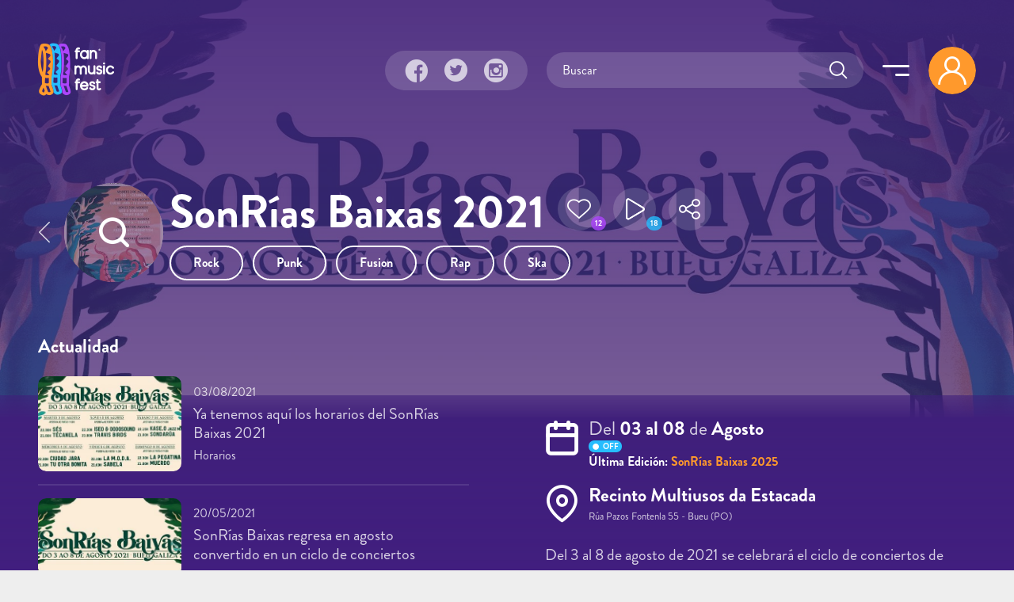

--- FILE ---
content_type: text/html; charset=utf-8
request_url: https://fanmusicfest.com/content/sonrias-baixas-2021
body_size: 22153
content:
<!DOCTYPE html>
<html xmlns="http://www.w3.org/1999/xhtml" lang="es" xml:lang="es" version="XHTML+RDFa 1.0" dir="ltr"
  xmlns:fb="http://ogp.me/ns/fb#"
  xmlns:og="http://ogp.me/ns#">
  <head profile="http://www.w3.org/1999/xhtml/vocab">
  <!--[if IE]><![endif]-->
<meta http-equiv="Content-Type" content="text/html; charset=utf-8" />
<link rel="amphtml" href="https://fanmusicfest.com/content/sonrias-baixas-2021?amp" />
<link rel="shortcut icon" href="https://fanmusicfest.com/sites/all/themes/fmf_silicium_boot/dist/images/favicon/favicon-96x96.png" type="image/png" />
<link rel="apple-touch-icon" href="https://fanmusicfest.com/sites/all/themes/fmf_silicium_boot/dist/images/favicon/apple-icon-180x180.png" />
<link rel="dns-prefetch" href="https://www.googletagmanager.com/"></link>
<link rel="preconnect" href="https://www.googletagmanager.com/"></link>
<link rel="preload" as="style" href="https://fanmusicfest.com/sites/all/themes/fmf_silicium_boot/dist/fonts/silicium/style.css"></link>
<script src="/cdn-cgi/scripts/7d0fa10a/cloudflare-static/rocket-loader.min.js" data-cf-settings="019d2e3f748f84df5065170e-|49"></script><link rel="stylesheet" media="print" onload="this.onload=null;this.removeAttribute(&#039;media&#039;);" href="https://fanmusicfest.com/sites/all/themes/fmf_silicium_boot/dist/fonts/silicium/style.css"></link>
<noscript><link rel="stylesheet" href="https://fanmusicfest.com/sites/all/themes/fmf_silicium_boot/dist/fonts/silicium/style.css"></link>
</noscript>
<link rel="preload" as="style" href="https://fanmusicfest.com/sites/all/themes/fmf_silicium_boot/dist/fonts/font-awesome/css/font-awesome.min.css"></link>
<script src="/cdn-cgi/scripts/7d0fa10a/cloudflare-static/rocket-loader.min.js" data-cf-settings="019d2e3f748f84df5065170e-|49"></script><link rel="stylesheet" media="print" onload="this.onload=null;this.removeAttribute(&#039;media&#039;);" href="https://fanmusicfest.com/sites/all/themes/fmf_silicium_boot/dist/fonts/font-awesome/css/font-awesome.min.css"></link>
<noscript><link rel="stylesheet" href="https://fanmusicfest.com/sites/all/themes/fmf_silicium_boot/dist/fonts/font-awesome/css/font-awesome.min.css"></link>
</noscript>
<link rel="icon" type="image/png" sizes="16x16" href="https://fanmusicfest.com/sites/all/themes/fmf_silicium_boot/dist/images/favicon/favicon-16x16.png" />
<link rel="icon" type="image/png" sizes="32x32" href="https://fanmusicfest.com/sites/all/themes/fmf_silicium_boot/dist/images/favicon/favicon-32x32.png" />
<link rel="icon" type="image/png" sizes="48x48" href="https://fanmusicfest.com/sites/all/themes/fmf_silicium_boot/dist/images/favicon/favicon-48x48.png" />
<link rel="icon" type="image/png" sizes="96x96" href="https://fanmusicfest.com/sites/all/themes/fmf_silicium_boot/dist/images/favicon/favicon-96x96.png" />
<link rel="icon" type="image/png" sizes="192x192" href="https://fanmusicfest.com/sites/all/themes/fmf_silicium_boot/dist/images/favicon/favicon-192x192.png" />
<meta name="viewport" content="width=device-width, initial-scale=1, shrink-to-fit=no"></meta>
<meta name="google-site-verification" content="nCCQRLTqlHnu1XDULc_XBY_xCiE8mF7bwLUAqZFR_CU"></meta>
<meta name="google-adsense-account" content="ca-pub-3955128881019388"></meta>
<meta name="impact-site-verification" value="5239fefd-145d-4a37-be01-413aef8c7341"></meta>
<meta name="facebook-domain-verification" content="eijdygxjxk8a8imx8aelyan882gn2j"></meta>
<meta name="theme-color" content="#40207B"></meta>
<meta name="msapplication-navbutton-color" content="#40207B"></meta>
<link href="https://fanmusicfest.com/sites/default/files/styles/esc_750x/public/SonR%C3%ADas%20Baixas%202021.jpg?itok=f9XuGbWK" rel="preload" as="image"></link>
<link href="https://fanmusicfest.com/sites/default/files/styles/escrec_200x200/public/cartel%20SonR%C3%ADas%20Baixas%202021.jpg?itok=GBbVi1zo" rel="preload" as="image"></link>
<script type="application/ld+json">{
    "@context": "https://schema.org",
    "@graph": [
        {
            "@type": "Festival",
            "@id": "https://fanmusicfest.com/content/sonrias-baixas-2021#event",
            "name": "SonRías Baixas 2021 | Cartel, entradas, horarios y alojamiento",
            "image": {
                "@type": "ImageObject",
                "url": "https://fanmusicfest.com/sites/default/files/cartel%20SonR%C3%ADas%20Baixas%202021.jpg"
            },
            "description": "Del 3 al 8 de agosto de 2021 se celebrará el ciclo de conciertos de SonRías Baixas 2021. Volveremos a disfrutar de la mejor música en directo al aire libre, en un formato diferente y con total seguridad.",
            "isAccessibleForFree": "False",
            "startDate": "2021-08-03",
            "endDate": "2021-08-08",
            "eventAttendanceMode": "https://schema.org/OfflineEventAttendanceMode",
            "eventStatus": "https://schema.org/EventScheduled",
            "location": {
                "@type": "Place",
                "name": "Recinto Multiusos da Estacada",
                "address": {
                    "@type": "PostalAddress",
                    "streetAddress": "Rúa Pazos Fontenla 55",
                    "addressLocality": "Bueu",
                    "addressRegion": "Pontevedra",
                    "postalCode": "36930",
                    "addressCountry": "España"
                },
                "geo": {
                    "@type": "GeoCoordinates",
                    "latitude": "42.325401",
                    "longitude": "-8.787413"
                }
            },
            "organizer": {
                "@type": "Organization",
                "@id": "https://fanmusicfest.com/content/sonrias-baixas-2021#organizer",
                "name": "SonRías Baixas",
                "url": "https://twitter.com/sonriasbaixas",
                "logo": {
                    "@type": "ImageObject",
                    "url": "https://fanmusicfest.com/sites/default/files/logo%20SonR%C3%ADas%20Baixas%202021.jpg"
                }
            },
            "url": "https://fanmusicfest.com/content/sonrias-baixas-2021",
            "performer": [
                {
                    "@type": "MusicGroup",
                    "name": "Kase.O",
                    "sameAs": "https://fanmusicfest.com/content/kaseo#webpage"
                },
                {
                    "@type": "MusicGroup",
                    "name": "La M.O.D.A.",
                    "sameAs": "https://fanmusicfest.com/content/la-moda#webpage"
                },
                {
                    "@type": "MusicGroup",
                    "name": "La Pegatina",
                    "sameAs": "https://fanmusicfest.com/content/la-pegatina#webpage"
                },
                {
                    "@type": "MusicGroup",
                    "name": "Ciudad Jara",
                    "sameAs": "https://fanmusicfest.com/content/ciudad-jara#webpage"
                },
                {
                    "@type": "MusicGroup",
                    "name": "Iseo \u0026 Dodosound",
                    "sameAs": "https://fanmusicfest.com/content/iseo-dodosound#webpage"
                },
                {
                    "@type": "MusicGroup",
                    "name": "Muerdo",
                    "sameAs": "https://fanmusicfest.com/content/muerdo#webpage"
                },
                {
                    "@type": "MusicGroup",
                    "name": "Tu Otra Bonita",
                    "sameAs": "https://fanmusicfest.com/content/tu-otra-bonita#webpage"
                },
                {
                    "@type": "MusicGroup",
                    "name": "TéCanela",
                    "sameAs": "https://fanmusicfest.com/content/tecanela#webpage"
                },
                {
                    "@type": "MusicGroup",
                    "name": "Son Da Rúa"
                },
                {
                    "@type": "MusicGroup",
                    "name": "Sés"
                },
                {
                    "@type": "MusicGroup",
                    "name": "Travis Birds",
                    "sameAs": "https://fanmusicfest.com/content/travis-birds#webpage"
                },
                {
                    "@type": "MusicGroup",
                    "name": "Sabela"
                }
            ]
        },
        {
            "@type": "WebPage",
            "@id": "https://fanmusicfest.com/content/sonrias-baixas-2021#webpage",
            "name": "SonRías Baixas 2021",
            "description": "Del 3 al 8 de agosto de 2021 se celebrará el ciclo de conciertos de SonRías Baixas 2021. Volveremos a disfrutar de la mejor música en directo al aire libre, en un formato diferente y con total seguridad.",
            "author": {
                "@type": "Organization",
                "@id": "https://fanmusicfest.com/#author",
                "name": "FanMusicFest",
                "url": "https://fanmusicfest.com/",
                "logo": {
                    "@type": "ImageObject",
                    "url": "https://fanmusicfest.com/sites/all/themes/fmf_silicium_boot/logo_organization.png"
                }
            },
            "breadcrumb": {
                "@type": "BreadcrumbList",
                "itemListElement": [
                    {
                        "@type": "ListItem",
                        "position": 1,
                        "name": "Home",
                        "item": "https://fanmusicfest.com/"
                    },
                    {
                        "@type": "ListItem",
                        "position": 2,
                        "name": "Festivales",
                        "item": "https://fanmusicfest.com/calendario-festivales"
                    },
                    {
                        "@type": "ListItem",
                        "position": 3,
                        "name": "SonRías Baixas 2021",
                        "item": ""
                    }
                ]
            },
            "url": "https://fanmusicfest.com/content/sonrias-baixas-2021"
        }
    ]
}</script>
<meta name="description" content="Del 3 al 8 de agosto de 2021 se celebrará el ciclo de conciertos de SonRías Baixas 2021. Volveremos a disfrutar de la mejor música en directo al aire..." />
<meta name="keywords" content="festivales de música, festivales, cartel, horarios, abonos, entradas" />
<meta name="robots" content="noimageindex" />
<link rel="manifest" href="/manifest.webmanifest?v=7" crossorigin="" />
<meta name="theme-color" content="#4e2694" />
<meta name="generator" content="Drupal 7 (http://drupal.org)" />
<link rel="canonical" href="https://fanmusicfest.com/content/sonrias-baixas-2025" />
<link rel="shortlink" href="https://fanmusicfest.com/node/264875" />
<meta property="fb:admins" content="roy.batty78" />
<meta property="fb:app_id" content="190259424432072" />
<meta property="og:site_name" content="FanMusicFest" />
<meta property="og:type" content="article" />
<meta property="og:url" content="https://fanmusicfest.com/content/sonrias-baixas-2021" />
<meta property="og:title" content="SonRías Baixas 2021" />
<meta property="og:description" content="Del 3 al 8 de agosto de 2021 se celebrará el ciclo de conciertos de SonRías Baixas 2021. Volveremos a disfrutar de la mejor música en directo al aire libre, en un formato diferente y con total seguridad." />
<meta property="og:image" content="https://fanmusicfest.com/sites/default/files/styles/escrec_500x750/public/cartel%20SonR%C3%ADas%20Baixas%202021.jpg?itok=ZFffMWmg" />
<meta property="og:image:url" content="https://fanmusicfest.com/sites/default/files/styles/escrec_500x750/public/cartel%20SonR%C3%ADas%20Baixas%202021.jpg?itok=ZFffMWmg" />
<meta property="og:image:secure_url" content="https://fanmusicfest.com/sites/default/files/styles/escrec_500x750/public/cartel%20SonR%C3%ADas%20Baixas%202021.jpg?itok=ZFffMWmg" />
<meta property="og:image:width" content="500" />
<meta property="og:image:width" content="300" />
<meta property="og:image:height" content="750" />
<meta property="og:image:height" content="300" />
<meta property="og:latitude" content="42.325401" />
<meta property="og:longitude" content="-8.787413" />
<meta property="og:street_address" content="Rúa Pazos Fontenla 55" />
<meta property="og:locality" content="Bueu" />
<meta property="og:region" content="Pontevedra" />
<meta property="og:postal_code" content="36930" />
<meta property="og:country_name" content="España" />
<meta name="apple-mobile-web-app-status-bar-style" content="black_translucent" />
<meta name="apple-mobile-web-app-capable" content="yes" />
  <title>SonRías Baixas 2021 | Cartel, entradas, horarios y hoteles</title>
  <script type="019d2e3f748f84df5065170e-text/javascript">
<!--//--><![CDATA[//><!--
for(var fonts=document.cookie.split("advaggf"),i=0;i<fonts.length;i++){var font=fonts[i].split("="),pos=font[0].indexOf("ont_");-1!==pos&&(window.document.documentElement.className+=" "+font[0].substr(4).replace(/[^a-zA-Z0-9\-]/g,""))}if(void 0!==Storage){fonts=JSON.parse(localStorage.getItem("advagg_fonts"));var current_time=(new Date).getTime();for(var key in fonts)fonts[key]>=current_time&&(window.document.documentElement.className+=" "+key.replace(/[^a-zA-Z0-9\-]/g,""))}
//--><!]]>
</script>
<link type="text/css" rel="stylesheet" href="/sites/default/files/advagg_css/css__BJ6Ou6QsBRtnFTmxaakamOIS8n4QswDP2XnnZ1sxtaM__NBuvkP6eInGIkb1aJvUHx5PX79XApuxBDkk_77W5tYk__2C1sqGOotq7e2FiYUOkKlvDjX3xzuMnl66kn7CJI7Ag.css" media="all" />
<link type="text/css" rel="stylesheet" href="/sites/default/files/advagg_css/css__YziSh45bPYLrRNrWKiJ4RSWdJCd78FjDEe0SbcQClbI__3PWeSxBEp25JZfdB0q4a1THV5KGElJ3sZQngWGz2xDM__2C1sqGOotq7e2FiYUOkKlvDjX3xzuMnl66kn7CJI7Ag.css" media="all" />
<link type="text/css" rel="stylesheet" href="/sites/default/files/advagg_css/css__63cO3HRftEUcCKw4U52Bz-3w_TiBv6y0gILhcQo7rfc__rZeYxNVOOO4G9U7gb7O-j7NHkR8LzsmHQ_UMjp4rkYs__2C1sqGOotq7e2FiYUOkKlvDjX3xzuMnl66kn7CJI7Ag.css" media="all" />
<link type="text/css" rel="stylesheet" href="/sites/default/files/advagg_css/css__VVALRxffSzJFDI0PGZ3NEOPjhhQJXVcy6gSThgBAM5M__nAjx_UQkxBIK8tYkj2BMd0ggFFPFvkkjpIhCQoG7HMo__2C1sqGOotq7e2FiYUOkKlvDjX3xzuMnl66kn7CJI7Ag.css" media="all" />
<link type="text/css" rel="stylesheet" href="/sites/default/files/advagg_css/css__eFKSCujfWyJYO8J-qSi6T_n29lROS8isvrxzANeHaAY__D_EUHDAfEQdxcLiSDY7hREUWkG1Ge56_h2z3Er8V188__2C1sqGOotq7e2FiYUOkKlvDjX3xzuMnl66kn7CJI7Ag.css" media="all" />
<link type="text/css" rel="stylesheet" href="/sites/default/files/advagg_css/css__mXUsFOkFX1Vp3cPaBtPrMNLiyy4rOzIAVz7DppnovsY__VuqueGIBM1L9IZF1etqtwEuhxiXGAHU-O6d8gMboEyQ__2C1sqGOotq7e2FiYUOkKlvDjX3xzuMnl66kn7CJI7Ag.css" media="all" />
<link type="text/css" rel="stylesheet" href="/sites/default/files/advagg_css/css__wzbg2wJKXgCcfj7ADJ9K-UuYR3r4vhf_iIuYniWfF7I__0u9LaacN3Hed1ZA2MSaWoizVhqNcQE36ozAuasHD0Vg__2C1sqGOotq7e2FiYUOkKlvDjX3xzuMnl66kn7CJI7Ag.css" media="all" />
<link type="text/css" rel="stylesheet" href="/sites/default/files/advagg_css/css__JobBKST7GlmicQYhaQ3qjZSOR5r1n7s0qWHVKnMuRUI__3kgqTAI11JtNPhZZh6U7vbZHtejAoT7Qg7WZb5_fbPM__2C1sqGOotq7e2FiYUOkKlvDjX3xzuMnl66kn7CJI7Ag.css" media="all" />
<link type="text/css" rel="stylesheet" href="/sites/default/files/advagg_css/css__EkKtNt4mq9j8qV7LdT8f2Z-oWRkSJNQU6b5woBJna_U__Lf77875HmDgWXlnw7h4mr4mZ7tYhxCC_kbLRCdDA4dk__2C1sqGOotq7e2FiYUOkKlvDjX3xzuMnl66kn7CJI7Ag.css" media="all" />
<link type="text/css" rel="stylesheet" href="/sites/default/files/advagg_css/css__8FtPdo0QlphFPDkpjePuwHggoiJrVmosf1vLVwnlxAk__Bp1x5GzUBnJyc_j0LvWIPwlsK_Fn8v_XBDgD6Je2i-I__2C1sqGOotq7e2FiYUOkKlvDjX3xzuMnl66kn7CJI7Ag.css" media="all" />
<link type="text/css" rel="stylesheet" href="/sites/default/files/advagg_css/css__K-r5OTKUZ_4wMpNOOnvLPeDyW3JEtaB7htmAPt0hIoE__pc8cWNXTCPBZ6155BfYfmgQ_A4SqsfSORsHMoqJRvl4__2C1sqGOotq7e2FiYUOkKlvDjX3xzuMnl66kn7CJI7Ag.css" media="all" />
<link type="text/css" rel="stylesheet" href="/sites/default/files/advagg_css/css__WVCmyxtpUjjv_6eNGtC47zmd0dMBUrQjs7mNyPEO2N8__BQwG3ze52t13loYENhTuC8bvlN-6BDZCAlSYOjxbbBo__2C1sqGOotq7e2FiYUOkKlvDjX3xzuMnl66kn7CJI7Ag.css" media="all" />
<link type="text/css" rel="stylesheet" href="/sites/default/files/advagg_css/css__nznGB9fwX-62JC5s-VglPOpWHpDap4Dvs-OZJK0k4W4__CmnyehHeR9H9bSpORs017FQG_NLa6OGPEhVEpGNPULA__2C1sqGOotq7e2FiYUOkKlvDjX3xzuMnl66kn7CJI7Ag.css" media="all" />
  <script type="019d2e3f748f84df5065170e-text/javascript" src="/sites/default/files/advagg_js/js__E7A4YYAJdmsbjJRuIuUGDp0VFdgkNbpmMu9mB9mtOlY__6WgEo0vsiyuQSTJtji-aze0uTp2YYgLWCo8W4bmpWcQ__2C1sqGOotq7e2FiYUOkKlvDjX3xzuMnl66kn7CJI7Ag.js"></script>
<script type="019d2e3f748f84df5065170e-text/javascript" src="/sites/default/files/advagg_js/js__H5AFmq1RrXKsrazzPq_xPQPy4K0wUKqecPjczzRiTgQ__wor4r9P8YTtQ7p6fbywTetZ47Z_orumIfrrhgxrpLus__2C1sqGOotq7e2FiYUOkKlvDjX3xzuMnl66kn7CJI7Ag.js"></script>
<script type="019d2e3f748f84df5065170e-text/javascript" src="/sites/default/files/advagg_js/js__jY3-3CF_aW2-zV7M-ZJG0aboHTCHOpI0LqsoubNNRFI__ldX-GYGVbJarE_FwlYdMigsz0wUJ72Qj_I4V8NwWM6E__2C1sqGOotq7e2FiYUOkKlvDjX3xzuMnl66kn7CJI7Ag.js"></script>
<script type="019d2e3f748f84df5065170e-text/javascript" src="/sites/default/files/advagg_js/js__LOTzmTjOEyBYTRa73tu6Fj3qY7yfNxJxX3y1JUwojnc__40YrL2aSiZmfap0peqfapAZpogiJynGBflb-zJ7vQQo__2C1sqGOotq7e2FiYUOkKlvDjX3xzuMnl66kn7CJI7Ag.js" defer="defer" async="async"></script>
<script type="019d2e3f748f84df5065170e-text/javascript" src="/sites/default/files/advagg_js/js__HxTbhN-HTG8H6pU8ZNTXLhmTeg8fhzG_sbeVLz0gBqU__AdhAFZ5QAk_VrKkFUOCnxJb9ANrhuWlKf15A7QHm14M__2C1sqGOotq7e2FiYUOkKlvDjX3xzuMnl66kn7CJI7Ag.js" defer="defer" async="async"></script>
<script type="019d2e3f748f84df5065170e-text/javascript">
<!--//--><![CDATA[//><!--
jQuery.extend(Drupal.settings,{"basePath":"\/","pathPrefix":"","setHasJsCookie":0,"ajaxPageState":{"theme":"fmf_silicium_boot","theme_token":"0rOCW5DVoC8nIrZIq1BmfAROq9DzhIIvNk0nw66i3vo","jquery_version":"3.1","css":{"modules\/system\/system.base.css":1,"modules\/system\/system.menus.css":1,"modules\/system\/system.messages.css":1,"modules\/system\/system.theme.css":1,"misc\/ui\/jquery.ui.core.css":1,"misc\/ui\/jquery.ui.theme.css":1,"misc\/ui\/jquery.ui.slider.css":1,"modules\/field\/theme\/field.css":1,"sites\/all\/modules\/logintoboggan\/logintoboggan.css":1,"modules\/node\/node.css":1,"modules\/user\/user.css":1,"sites\/all\/modules\/views\/css\/views.css":1,"sites\/all\/modules\/ckeditor\/css\/ckeditor.css":1,"sites\/all\/modules\/colorbox\/styles\/stockholmsyndrome\/colorbox_style.css":1,"sites\/all\/modules\/ctools\/css\/ctools.css":1,"sites\/all\/libraries\/jgrowl\/jquery.jgrowl.min.css":1,"sites\/all\/modules\/nicemessages\/css\/nicemessages_positions.css":1,"sites\/all\/modules\/nicemessages\/css\/nicemessages_jgrowl.css":1,"sites\/all\/modules\/nicemessages\/css\/shadows.css":1,"sites\/all\/modules\/fmf_silicium\/jcarousel-skins\/FMF_Silicium\/jcarousel-fmf_silicium-alt.css":1,"sites\/all\/modules\/ctools\/css\/modal.css":1,"sites\/all\/modules\/ajax_register\/css\/ajax-register.css":1,"sites\/all\/themes\/fmf_silicium_boot\/dist\/css\/fmf_silicium_boot.css":1,"sites\/all\/themes\/fmf_silicium_boot\/dist\/js\/bootstrap-select\/css\/bootstrap-select.min.css":1},"js":{"sites\/all\/modules\/jquery_update\/replace\/jquery-migrate\/3\/jquery-migrate.min.js":1,"misc\/jquery-extend-3.4.0.js":1,"misc\/jquery-html-prefilter-3.5.0-backport.js":1,"sites\/all\/modules\/jquery_update\/replace\/ui\/ui\/minified\/jquery.ui.core.min.js":1,"sites\/all\/modules\/jquery_update\/replace\/ui\/ui\/minified\/jquery.ui.widget.min.js":1,"sites\/all\/modules\/jquery_update\/replace\/ui\/external\/jquery.cookie.js":1,"sites\/all\/modules\/jquery_update\/replace\/jquery.form\/4\/jquery.form.min.js":1,"sites\/all\/modules\/jquery_update\/replace\/ui\/ui\/minified\/jquery.ui.mouse.min.js":1,"sites\/all\/modules\/jquery_update\/replace\/ui\/ui\/minified\/jquery.ui.slider.min.js":1,"sites\/all\/modules\/jquery_update\/js\/jquery_update.js":1,"public:\/\/languages\/es_H0NXbY43BzTGhu3ypPMYq_XLPBNacOmOwKQLZfYJFrY.js":1,"sites\/all\/libraries\/colorbox\/jquery.colorbox-min.js":1,"sites\/all\/modules\/colorbox\/js\/colorbox.js":1,"sites\/all\/modules\/colorbox\/styles\/stockholmsyndrome\/colorbox_style.js":1,"sites\/all\/modules\/colorbox\/js\/colorbox_load.js":1,"sites\/all\/modules\/colorbox\/js\/colorbox_inline.js":1,"sites\/all\/libraries\/jgrowl\/jquery.jgrowl.min.js":1,"sites\/all\/modules\/nicemessages\/js\/nicemessages.js":1,"sites\/all\/modules\/views\/js\/base.js":1,"misc\/progress.js":1,"sites\/all\/modules\/ctools\/js\/auto-submit.js":1,"sites\/all\/modules\/views\/js\/ajax_view.js":1,"sites\/all\/modules\/jcarousel\/js\/jquery.jcarousel.min.js":1,"sites\/all\/modules\/jcarousel\/js\/jcarousel.js":1,"sites\/all\/modules\/ctools\/js\/modal.js":1,"sites\/all\/modules\/ajax_register\/js\/ajax-register.js":1,"sites\/all\/themes\/fmf_silicium_boot\/dist\/js\/bootstrap\/bootstrap.bundle.min.js":1,"sites\/all\/themes\/fmf_silicium_boot\/dist\/js\/bootstrap-select\/js\/bootstrap-select.min.js":1,"sites\/all\/themes\/fmf_silicium_boot\/dist\/js\/bootstrap-select\/js\/i18n\/defaults-es_ES.min.js":1,"sites\/all\/themes\/fmf_silicium_boot\/dist\/js\/jquery-touchswipe\/jquery.touchSwipe.min.js":1,"sites\/all\/themes\/fmf_silicium_boot\/dist\/js\/jquery.disqusloader\/jquery.disqusloader.js":1,"sites\/all\/themes\/fmf_silicium_boot\/dist\/js\/fmf_viewsexposedformfix.js":1,"sites\/all\/themes\/fmf_silicium_boot\/dist\/js\/fmf_lazyloadcssbg.js":1,"sites\/all\/themes\/fmf_silicium_boot\/dist\/js\/fmf_lazyloadaddsense.js":1,"sites\/all\/themes\/fmf_silicium_boot\/dist\/js\/fmf_lazyloadanalytics.js":1,"sites\/all\/themes\/fmf_silicium_boot\/dist\/js\/fmf_videoplayer.js":1,"sites\/all\/themes\/fmf_silicium_boot\/dist\/js\/fmf_ctools.js":1,"sites\/all\/themes\/fmf_silicium_boot\/dist\/js\/fmf_addtoany.js":1,"sites\/all\/themes\/fmf_silicium_boot\/dist\/js\/fmf_scripts.js":1,"sites\/all\/modules\/pwa\/js\/register.js":1,"sites\/all\/modules\/pwa\/js\/autoreload.js":1,"sites\/all\/modules\/pwa\/js\/beforeinstallprompt.js":1,"sites\/all\/modules\/views_infinite_scroll\/views-infinite-scroll.js":1,"sites\/all\/modules\/jquery_update\/replace\/jquery\/3.1\/jquery.min.js":1,"misc\/jquery.once.js":1,"misc\/drupal.js":1,"misc\/ajax.js":1,"sites\/all\/libraries\/fontfaceobserver\/fontfaceobserver.js":1,"sites\/all\/modules\/advagg\/advagg_font\/advagg_font.js":1}},"colorbox":{"transition":"elastic","speed":"350","opacity":"1","slideshow":true,"slideshowAuto":false,"slideshowSpeed":"2500","slideshowStart":"iniciar presentaci\u00f3n","slideshowStop":"parar presentaci\u00f3n","current":"{current} de {total}","previous":"\u00ab Anterior","next":"Siguiente \u00bb","close":"Cerrar","overlayClose":true,"returnFocus":true,"maxWidth":"100%","maxHeight":"100%","initialWidth":"300","initialHeight":"100","fixed":true,"scrolling":true,"mobiledetect":false,"mobiledevicewidth":"480px","file_public_path":"\/sites\/default\/files","specificPagesDefaultValue":"admin*\nimagebrowser*\nimg_assist*\nimce*\nnode\/add\/*\nnode\/*\/edit\nprint\/*\nprintpdf\/*\nsystem\/ajax\nsystem\/ajax\/*"},"ctools_modalview_style":{"modalSize":{"type":"fixed","width":550,"height":140,"contentRight":30,"contentBottom":0},"modalOptions":{"opacity":"0.8","background-color":"#000000"},"closeText":"","animation":"fadeIn","animationSpeed":"slow","modalTheme":"CToolsModalFMFSiliciumViews"},"ctools_modalform_style":{"modalSize":{"type":"fixed","width":550,"height":140,"contentRight":30,"contentBottom":0},"modalOptions":{"opacity":"0.8","background-color":"#000000"},"closeText":"","animation":"fadeIn","animationSpeed":"slow","modalTheme":"CToolsModalFMFSiliciumForms"},"jcarousel":{"ajaxPath":"\/jcarousel\/ajax\/views","carousels":{"jcarousel-dom-block-followers697261632bd62":{"view_options":{"view_args":"264875","view_path":"node\/264875","view_base_path":null,"view_display_id":"block_followers","view_name":"fmf_user","jcarousel_dom_id":"block_followers697261632bd62"},"skin":"fmfsiliciumalt","responsive":1,"autoPause":1,"start":1,"ajax":true,"size":"12","selector":".jcarousel-dom-block-followers697261632bd62"},"jcarousel-dom-block-followers697261633a6b5":{"view_options":{"view_args":"264875","view_path":"node\/264875","view_base_path":null,"view_display_id":"block_followers","view_name":"fmf_user","jcarousel_dom_id":"block_followers697261633a6b5"},"skin":"fmfsiliciumalt","responsive":1,"autoPause":1,"start":1,"ajax":true,"size":"12","selector":".jcarousel-dom-block-followers697261633a6b5"},"jcarousel-manual":{"responsive":1,"scroll":"","visible":"","skin":"fmfsiliciumalt","selector":".jcarousel-manual"}}},"urlIsAjaxTrusted":{"\/":true,"\/views\/ajax":true,"\/system\/ajax":true,"\/content\/sonrias-baixas-2021":true},"views_infinite_scroll":{"img_path":"https:\/\/fanmusicfest.com\/sites\/all\/modules\/views_infinite_scroll\/images\/ajax-loader.gif","scroll_threshold":200},"views":{"ajax_path":"\/views\/ajax","ajaxViews":{"views_dom_id:d1b846e1d347734df60beaa27733d6e2":{"view_name":"FMF_Noticias","view_display_id":"block_noticiasrel","view_args":"33279","view_path":"node\/264875","view_base_path":null,"view_dom_id":"d1b846e1d347734df60beaa27733d6e2","pager_element":0},"views_dom_id:3128a8d568101c9ae15b604d9c136934":{"view_name":"fmf_user","view_display_id":"block_followers","view_args":"264875","view_path":"node\/264875","view_base_path":null,"view_dom_id":"3128a8d568101c9ae15b604d9c136934","pager_element":0},"views_dom_id:25e76c42ba9a544316219428f73862aa":{"view_name":"fmf_cartelactuaci_n","view_display_id":"block_cartel","view_args":"264875","view_path":"node\/264875","view_base_path":null,"view_dom_id":"25e76c42ba9a544316219428f73862aa","pager_element":0},"views_dom_id:7417cd607abb217cabe27e6aa7a43b5f":{"view_name":"fmf_videos","view_display_id":"block_grid_videoplayer_reference","view_args":"264875","view_path":"node\/264875","view_base_path":null,"view_dom_id":"7417cd607abb217cabe27e6aa7a43b5f","pager_element":0},"views_dom_id:videoplayer_6972616335b18":{"view_name":"fmf_videos","view_display_id":"block_lista_vdp_vertical_pager_reference","view_args":"264875","view_path":"node\/264875","view_base_path":null,"view_dom_id":"videoplayer_6972616335b18","pager_element":"1"},"views_dom_id:04d2dce31af0bef7a9372fec11bee83e":{"view_name":"fmf_videos","view_display_id":"block_videoplayer","view_args":"264875","view_path":"node\/264875","view_base_path":null,"view_dom_id":"04d2dce31af0bef7a9372fec11bee83e","pager_element":0},"views_dom_id:f253cc338e80fdcac242d526996c6e4d":{"view_name":"fmf_user","view_display_id":"block_followers","view_args":"264875","view_path":"node\/264875","view_base_path":null,"view_dom_id":"f253cc338e80fdcac242d526996c6e4d","pager_element":0},"views_dom_id:3aa8ea738f0e69e42c42efb21d5fbdb1":{"view_name":"fmf_festivales","view_display_id":"block_otrasediciones","view_args":"264875\/33529+5882+10617+12210+15464+18004+19771+22516+26064+30869+33279+35890+39787+42742+43409\/264875","view_path":"node\/264875","view_base_path":"mapa-festivales","view_dom_id":"3aa8ea738f0e69e42c42efb21d5fbdb1","pager_element":0},"views_dom_id:0f76f80995ffeccaf0d892af88dcf4b2":{"view_name":"fmf_festivales","view_display_id":"block_ubicacionfestival","view_args":"264875","view_path":"node\/264875","view_base_path":"mapa-festivales","view_dom_id":"0f76f80995ffeccaf0d892af88dcf4b2","pager_element":0}}},"better_exposed_filters":{"views":{"FMF_Noticias":{"displays":{"block_noticiasrel":{"filters":[]}}},"fmf_user":{"displays":{"block_followers":{"filters":[]}}},"fmf_cartelactuaci_n":{"displays":{"block_cartel":{"filters":[]}}},"fmf_videos":{"displays":{"block_grid_videoplayer_reference":{"filters":[]},"block_lista_vdp_vertical_pager_reference":{"filters":[]},"block_videoplayer":{"filters":[]}}},"fmf_festivales":{"displays":{"block_otrasediciones":{"filters":[]},"block_ubicacionfestival":{"filters":[]}}}}},"ajax":{"submit-search697261633bc37":{"callback":"fmf_silicium_search_ajax_callback","wrapper":"search-ajax-form","event":"click","url":"\/system\/ajax","submit":{"_triggering_element_name":"op","_triggering_element_value":"Submit"}}},"advagg_font":{"helvetica-neue":"Helvetica Neue","brandon-grotesque-regular":"Brandon Grotesque Regular"},"advagg_font_storage":1,"advagg_font_cookie":1,"advagg_font_no_fout":0,"nicemessages":{"position":"center","items":[]},"fmf_silicium":{"currentNid":"264875","currentTitle":"SonR\u00edas Baixas 2021"},"pwa":{"path":"\/pwa\/serviceworker\/js"},"CToolsModal":{"loadingText":"Loading...","closeText":"Close Window","closeImage":"\u003Cimg src=\u0022https:\/\/fanmusicfest.com\/sites\/all\/modules\/ctools\/images\/icon-close-window.png\u0022 alt=\u0022Close window\u0022 title=\u0022Close window\u0022 \/\u003E","throbber":"\u003Cimg src=\u0022https:\/\/fanmusicfest.com\/sites\/all\/modules\/ctools\/images\/throbber.gif\u0022 alt=\u0022Cargando\u0022 title=\u0022Loading...\u0022 \/\u003E"},"ctools-ajax-register-style":{"modalSize":{"type":"fixed","width":600,"height":140,"contentRight":30,"contentBottom":0},"modalOptions":{"opacity":0.7,"background-color":"#000000"},"closeText":"","throbber":"\u003Cimg src=\u0022https:\/\/fanmusicfest.com\/sites\/all\/modules\/ajax_register\/images\/ajax-loader.gif\u0022 alt=\u0022\u0022 \/\u003E","animation":"fadeIn","animationSpeed":"slow","modalTheme":"CToolsModalFMFSiliciumLogin"}});
//--><!]]>
</script>
</head>
<body class="html not-front not-logged-in two-sidebars page-node page-node- page-node-264875 node-type-edici-n-festival" >
  <div id="skip-link">
    <a href="#main-content" class="element-invisible element-focusable">Pasar al contenido principal</a>
  </div>
    
<!-- Sidebar Menú -->
    <div class="sidebar_menu container text-right p-4 pb-5 cv-auto">
        <div id="block-block-94" class="block block-block">
  
  
      
    <div class="content">
      <div class="d-flex align-items-center">
  <h3 class="ml-xl-auto mb-0 font-weight-normal title">
    Menu  </h3>
  <a href="javascript:void(0);" class="d-inline-flex align-middle icon-link--primary icon--close-menu  ml-auto ml-xl-3 mr-4" title="Cerrar">
    <span class="icon-close_menu icon-s6"></span>
  </a>

  <div class="pr-xl-1">
  <div class="navbar__user rounded-circle mr-lg-2">
          <span class="icon-user_logout icon-s8 icon-md-s10 navbar__user__icon-circle d-block"></span>
      </div>
  </div>
</div>    </div>

    </div>
<div id="block-block-95" class="block block-block d-xl-none mt-4">
  
  
      
    <div class="content">
      <div class="searchblock">
  <div class="form-item form-type-textfield form-item-search-block-form-fake">
    <input placeholder="Buscar" autocomplete="off" class="form-control" type="text" id="submit-search-fake697261631d982" name="search_block_form_fake" value="" size="60" maxlength="128">
  </div>
</div>    </div>

    </div>
<div id="block-system-main-menu" class="block block-system mt-4 text-right block-menu">
  
  
      
    <div class="content">
      <ul class="menu_main nav flex-column"><li class="first leaf nav-item"><a href="/" class="nav-link">Home</a></li>
<li class="leaf nav-item"><a href="/lista-festivales" title="" class="nav-link">Festivales</a></li>
<li class="leaf nav-item--calendario nav-item"><a href="/calendario-festivales" class="nav-link">Calendario</a></li>
<li class="leaf nav-item"><a href="/noticias-festivales" class="nav-link">Noticias</a></li>
<li class="leaf nav-item--mapa nav-item"><a href="/mapa-festivales" class="nav-link">Mapa</a></li>
<li class="leaf nav-item"><a href="/lista-grupos" class="nav-link">Artistas</a></li>
<li class="leaf nav-item--videoplayer nav-item"><a href="/lista-videos" class="nav-link--videoplayer nav-link">Playlists</a></li>
<li class="last leaf nav-item"><a href="/contact" class="nav-link">Contacto</a></li>
</ul>    </div>

    </div>
<div id="block-multiblock-1" class="block block-multiblock  fmf_rrss fmf_rrss--vertical block-block block-block-99-instance">
  
  
      
    <div class="content">
      <a class="fmf_rrss__item icon-link icon-link--trans" href="https://www.facebook.com/FanMusicFest" target="_blank" title="Facebook" rel="noopener"><span class="icon-facebook_circle icon-s8"></a>
<a class="fmf_rrss__item icon-link icon-link--trans" href="https://twitter.com/FanMusicFest" target="_blank" title="Twitter" rel="noopener"><span class="icon-twitter_circle icon-s8"></a>
<a class="fmf_rrss__item fmf_rrss__item--last icon-link icon-link--trans" href="https://www.instagram.com/fanmusicfest/" target="_blank" title="Instagram" rel="noopener"><span class="icon-instagram_circle icon-s8"></span></a>
<div class="fmf_rrss__follow fx_rotate font-weight-blod">Síguenos</div>    </div>

    </div>

    </div>
    <!-- Dark Overlay element -->
    <div class="sidebar_overlay"></div>

<!-- Página -->
<div id="page" class="page container-fluid">
    <div class="row">
        <div class="header_content_wrapper container-fluid p-0">
            <!-- Parallax background imagen -->
            
            <!-- Cabecera -->
             <div class="wrapper-header">            
                        
                   <div id="header" class="header container-fluid header--cover">
                   <!-- Parallax background imagen 
                               
                       <div class="parallax d-none d-md-block" data-parallax-image="https://fanmusicfest.com/sites/default/files/styles/esc_1980x/public/SonR%C3%ADas%20Baixas%202021.jpg?itok=ovRQzqgG"></div>
                       <div class="parallax_fallback fx_cover d-none" style="background-image: url('https://fanmusicfest.com/sites/default/files/styles/esc_1980x/public/SonR%C3%ADas%20Baixas%202021.jpg?itok=ovRQzqgG');"></div>
                       <div class="parallax_fallback fx_cover d-md-none" style="background-image: url('https://fanmusicfest.com/sites/default/files/styles/esc_750x/public/SonR%C3%ADas%20Baixas%202021.jpg?itok=f9XuGbWK');"></div>                                
                   -->                                                    
                   
                               
                       <div class="parallax_fallback fx_cover d-none d-md-block" style="background-image: url('https://fanmusicfest.com/sites/default/files/styles/esc_1980x/public/SonR%C3%ADas%20Baixas%202021.jpg?itok=ovRQzqgG');"></div>
                       <div class="parallax_fallback fx_cover d-md-none" style="background-image: url('https://fanmusicfest.com/sites/default/files/styles/esc_750x/public/SonR%C3%ADas%20Baixas%202021.jpg?itok=f9XuGbWK');"></div>                                
                                      
                    <div class="row">
                        <!-- Navegación -->
                                                    <div class="container p-0">
                                <div id="navbar" class="navbar align-items-center col-12 col-lg-10 offset-lg-1 col-xl-12 offset-xl-0 px-xl-5">
                                    <div id="block-block-100" class="block block-block col p-0">
  
  
      
    <div class="content">
      <div class="d-inline-flex align-items-center">  
  <div>
		<a href="/" title="Home" class="navbar__logo icon-link"><span class="icon-fmf"><span class="path1"></span><span class="path2"></span><span class="path3"></span><span class="path4"></span><span class="path5"></span><span class="path6"></span><span class="path7"></span><span class="path8"></span><span class="path9"></span><span class="path10"></span><span class="path11"></span><span class="path12"></span><span class="path13"></span><span class="path14"></span><span class="path15"></span><span class="path16"></span><span class="path17"></span><span class="path18"></span><span class="path19"></span></span></a>	</div>

	<div class="mx-3 d-md-none">
		<a href="https://play.google.com/store/apps/details?id=com.fanmusicfest.twa" title="Google Play FanMusicFest" rel="nofollow">
			<img  class="img-fluid w-100" width="564" height="168" loading="lazy" alt="Google Play FanMusicFest" src="https://fanmusicfest.com/sites/all/themes/fmf_silicium_boot/dist/images/google-play-badge-trans.png" style="max-width: 100px"></img>
		</a>
	</div>
</div>    </div>

    </div>
<div id="block-block-99" class="block block-block col-end mr-4 fmf_rrss fmf_rrss--horizontal d-none d-xl-block">
  
  
      
    <div class="content">
      <a class="fmf_rrss__item icon-link icon-link--trans" href="https://www.facebook.com/FanMusicFest" target="_blank" title="Facebook" rel="noopener"><span class="icon-facebook_circle icon-s8"></a>
<a class="fmf_rrss__item icon-link icon-link--trans" href="https://twitter.com/FanMusicFest" target="_blank" title="Twitter" rel="noopener"><span class="icon-twitter_circle icon-s8"></a>
<a class="fmf_rrss__item fmf_rrss__item--last icon-link icon-link--trans" href="https://www.instagram.com/fanmusicfest/" target="_blank" title="Instagram" rel="noopener"><span class="icon-instagram_circle icon-s8"></span></a>
<div class="fmf_rrss__follow fx_rotate font-weight-blod">Síguenos</div>    </div>

    </div>
<div id="block-block-98" class="block block-block col-end mr-4 d-none d-xl-block searchblock--medium">
  
  
      
    <div class="content">
      <div class="searchblock">
  <div class="form-item form-type-textfield form-item-search-block-form-fake">
    <input placeholder="Buscar" autocomplete="off" class="form-control" type="text" id="submit-search-fake697261631dcf0" name="search_block_form_fake" value="" size="60" maxlength="128">
  </div>
</div>    </div>

    </div>
<div id="block-block-97" class="block block-block col-end p-0 mr-4">
  
  
      
    <div class="content">
      <div class="icon-link--primary icon--menu icon-s10 d-block icon-link text-white"><span class="icon-menu"></span></div>    </div>

    </div>
<div id="block-block-96" class="block block-block col-end p-0">
  
  
      
    <div class="content">
      <div class="navbar__user rounded-circle">
      <a aria-label="Usuario" class="icon-link d-block" href="javascript:void(0);" title="Login/Registro" data-toggle="popover" data-html="true" data-template="<div class='popover popover_usermenu' role='tooltip'><div class='arrow'></div><div class='popover-body'></div></div>" data-placement="bottom" data-content="<div class='popover__item'><a href='https://fanmusicfest.com/fmf_silicium_ajax_register/login/nojs' class='ctools-use-modal ctools-modal-ctools-ajax-register-style' title='Login'><span class='fa fa-sign-in mr-2'></span>Login</a></div><div class='popover__item'><a href='https://fanmusicfest.com/fmf_silicium_ajax_register/register/nojs' class='ctools-use-modal ctools-modal-ctools-ajax-register-style' title='Registro'><span class='fa fa-user-plus mr-2'></span>Registro</a></div>">
      <span class="icon-user_logout icon-s8 icon-md-s10 navbar__user__icon-circle d-block"></span>
    </a>
  </div>    </div>

    </div>

                                </div>
                            </div>
                        
                        <!-- Título -->
                                                                        
                                <div id="title" class="w-100">   
                                    <div id="block-block-105" class="block block-block title container d-flex align-items-center justify-content-center justify-content-xl-start h-100">
  
  
      
    <div class="content">
      

<div class="d-flex flex-column align-items-center flex-xl-row mt-3 mt-xl-0 mb-4 mb-xl-5 ml-xl-3">
  <!-- Imágen -->
        <div class="img-nodo-title flex-shrink-0 d-flex align-items-center mb-2 mb-lg-0 mr-lg-2 position-relative">
        <span class="bnt-back icon-s18 icon-link icon-link--primary icon-back align-middle d-none d-xl-inline-block"></span>

       <div class="rounded-circle d-inline-block align-middle position-relative">
         <div class="fx_cover  bg_color_bg opacity_05"></div>
         <img width="100" height="100" src="https://fanmusicfest.com/sites/default/files/styles/escrec_200x200/public/cartel%20SonR%C3%ADas%20Baixas%202021.jpg?itok=GBbVi1zo" loading="lazy" alt="Cartel SonRías Baixas 2021"></img>
                    <a class="colorbox icon-link--primary fx_center_abs" href="https://fanmusicfest.com/sites/default/files/cartel%20SonR%C3%ADas%20Baixas%202021.jpg" role="button" data-gal="galeria-festival" rel="galeria-festival" title="Cartel SonRías Baixas 2021">
             <span class="icon-search_alt fx_center_abs icon-xl-s12 icon-s8"></span>
           </a>
                </div>

           </div>
  
  <!-- Titulo, subtitulo y botones wrapper -->  
  <div class="mt-1 mt-xl-0">
     <!-- Titulo, subtitulo small y Botones -->
    <div class="d-flex align-items-center align-items-xl-stretch flex-column flex-xl-row">
      <!-- Título -->
      <h1 class="page-title mb-0 mr-xl-3 text-center text-xl-left">SonRías Baixas 2021</h1>
      
      <!-- Sub-titulo Botones Small -->
              <div class="page-subtitle page-subtitle--small d-xl-none my-1 font-weight-normal text-center d-inline-block w-100">
                      <a href="/buscador/rock" class="text-lowercase" name="rock">rock</a>                      <span class="mr-1">,</span><a href="/buscador/punk" class="text-lowercase" name="punk">punk</a>                      <span class="mr-1">,</span><a href="/buscador/fusion" class="text-lowercase" name="fusion">fusion</a>                      <span class="mr-1">,</span><a href="/buscador/rap" class="text-lowercase" name="rap">rap</a>                      <span class="mr-1">,</span><a href="/buscador/ska" class="text-lowercase" name="ska">ska</a>                  </div>
        
      
      <!-- Botones Fav, play, social -->
      <div class="d-inline-flex mt-2 mt-xl-1">
        <!-- Favorito -->
        <a class="icon-link--secondary ctools-use-modal ctools-modal-ctools-ajax-register-style" href="https://fanmusicfest.com/fmf_silicium_ajax_register/login/nojs/264875" title="Favorito" role="button" rel="nofollow">
                <span class="icon-heart d-block icon-s5 icon-lg-s8 icon-trans-circle position-relative"><span class="fx_sufix--bottom">
                                <span class="fx_sufix__txt">12</span>
                            </span></span></a>
        <!-- Videoplayer -->
                  <a class="use-ajax ml-3 icon-link--success" href="/fmf_silicium-uvideoplayerajax/js/264875/0" title="Videoplayer" role="button"><span class="icon-video d-block icon-s5 icon-lg-s8 icon-trans-circle position-relative"><span class="fx_sufix--bottom"><span>18</span></a>
         

        <!-- Addthis -->
        <a class="a2a_dd sharing-button ml-3 icon-link--primary addthis_button_more" href="https://www.addtoany.com/share" title="Compartir"><i class="icon-social icon-s5 d-block icon-lg-s8 icon-trans-circle position-relative"></i></a>
      </div>
    </div>
    
    <!-- Sub-titulo Botones -->
          <div class="page-subtitle d-none d-xl-block pt-2">
                  <a href="/buscador/rock" class="btn text-capitalize mr-2" name="rock">rock</a>                  <a href="/buscador/punk" class="btn text-capitalize mr-2" name="punk">punk</a>                  <a href="/buscador/fusion" class="btn text-capitalize mr-2" name="fusion">fusion</a>                  <a href="/buscador/rap" class="btn text-capitalize mr-2" name="rap">rap</a>                  <a href="/buscador/ska" class="btn text-capitalize mr-2" name="ska">ska</a>              </div>
       
  </div>
</div>    </div>

    </div>

                                </div>
                                                                        </div>
                </div>
            </div>

            <!-- Contenido -->
            <div class="content_wrapper container-fluid p-0">
                <!-- Título -->
                
                <!-- Parallax background imagen -->
                                    <!--<div class="parallax" data-parallax-image="https://fanmusicfest.com/sites/all/themes/fmf_silicium_boot/dist/images/bg_crowd_fmf_nodo.jpg"></div>
                    <div class="parallax_fallback fx_cover d-none" style="background-image: url('https://fanmusicfest.com/sites/all/themes/fmf_silicium_boot/dist/images/bg_crowd_fmf_nodo.jpg'); background-image: -webkit-image-set(url('https://fanmusicfest.com/sites/all/themes/fmf_silicium_boot/dist/images/bg_crowd_fmf_nodo.jpg')1x );"></div>-->
                    <div class="parallax_fallback fx_cover" style="background-image: url('https://fanmusicfest.com/sites/all/themes/fmf_silicium_boot/dist/images/bg_crowd_fmf_nodo.jpg'); background-image: -webkit-image-set(url('https://fanmusicfest.com/sites/all/themes/fmf_silicium_boot/dist/images/bg_crowd_fmf_nodo.jpg')1x );"></div>
                

                <div class="container">
                    <!-- Mensajes -->
                    
                    <div class="row">
                        <!-- Contenido -->
                                                    <div class="content col-xl-6 px-xl-5 col-lg-10 offset-lg-1 offset-xl-0 pb-4 order-0 order-xl-1">
                                <div id="block-system-main" class="block block-system">
  
  
      
    <div class="content">
      <div class="node node-type-edici-n-festival-full">
	<!-- Mostramos las fechas -->
	<div class="node__fecha mb-3 d-flex">
        <div class="h4 node__iconoprin col-auto icon-calendar icon-md-s15 icon-s8 p-0"></div>
        <div class="col p-0">
            <!-- Fechas en texto -->
		    <div property="dc:date" datatype="xsd:dateTime" content="2021-08-03T00:00:00+02:00" class="h4 date-display-single mb-0 d-inline-block">            
                <span class="align-top"><span class="font-weight-normal text-body">Del</span> 03 al 08 <span class="font-weight-normal text-body">de</span> Agosto</span>
            </div>
            <!-- Tiempo restante -->
            <div class="small d-flex align-items-center"><span class="d-inline-flex align-items-center"><span class="rounded text-white px-1 font-weight-bold small bg-success d-inline-flex align-items-center"><span class="icon-dot mr-1"></span><span>OFF</span></span></span></div>
            
			<!-- Enlace url canonica -->
		    							<span class="h6 mb-0">
					<span>Última Edición:</span><a aria-label="SonRías Baixas 2025" class="ml-1 text-primary" href="https://fanmusicfest.com/content/sonrias-baixas-2025">SonRías Baixas 2025</a>
					</span>
			             
        </div>
	</div>
	<!-- end fecha -->

	<!-- Localización -->
            <span class="node__ubicacion d-flex flex-wrap mb-3">
            <div class="h4 node__iconoprin col-auto p-0"><span class="icon-map-marker icon-s10 icon-md-s17"></span></div>
            <!-- Vista ubicaciones -->
	        <div class="node__titulo col p-0">
                <div class="view-total-rows-1 view view-fmf-festivales view-id-fmf_festivales view-display-id-block_ubicacionfestival dot-pager dot-pager--left view-dom-id-0f76f80995ffeccaf0d892af88dcf4b2">
      
  
  
        
  
  <div class="collapse show">
          <div class="view-content">
          <div class="views-row views-row-1 views-row-odd views-row-first views-row-last">
      
  <div class="views-field views-field-name">        <div class="field-content h4 mb-0">Recinto Multiusos da Estacada</div>  </div>  
  <div class="views-field views-field-street">        <span class="field-content small d-inline-flex align-items-center">Rúa Pazos Fontenla 55&nbsp;-&nbsp;Bueu (PO)<div class="d-none"><span class="mx-1"></span><span class="icon-map icon-link icon-s1 btn--mapaajax text-white" data-longitude="-8.787413" data-latitude="42.325401" data-width="800" data-height="600"><span class="small ml-1 align-middle">Mapa</span></span></div></span>  </div>  </div>
      </div>
    
    
    
    
    
      </div>

  
</div>            </div>

            <!-- <div id="mapa-ubicacion-iframe"></div> -->
        </span>
    
	<!-- Gartuito 
    -->

    <!-- Descripción -->
	<div class="node__desc mb-4">
					<input type="checkbox" id="toggle-desc" class="d-none">			
			<span class="resumen-desc">
				Del 3 al 8 de agosto de 2021 se celebrará el ciclo de conciertos de SonRías Baixas 2021. Volveremos a disfrutar de la mejor música en directo al aire libre, en un formato diferente y con total seguridad.<br />
<br />
Kase.O, Sés, La MODA, La Pegatina, Travis Birds, Muerdo, TéCanela, Iseo &amp; Dodosound, Sabela, Ciudad Jara, Tu Otra Bonita y SonDaRúa... 				<span></span><label for="toggle-desc" role="button" class="text-bold text-white">(+)</label>
			</span>
			<span class="contenido-desc d-none">Del 3 al 8 de agosto de 2021 se celebrará el ciclo de conciertos de SonRías Baixas 2021. Volveremos a disfrutar de la mejor música en directo al aire libre, en un formato diferente y con total seguridad.<br />
<br />
Kase.O, Sés, La MODA, La Pegatina, Travis Birds, Muerdo, TéCanela, Iseo & Dodosound, Sabela, Ciudad Jara, Tu Otra Bonita y SonDaRúa compondrán el cartel de una edición muy especial, en la que SonRías se transformará en un ciclo de conciertos y pasará de tener 3 a un total de 6 días. Cada noche ofrecerá dos conciertos de increíbles artistas que llenarán de energía y celebración las Rías Baixas.<br />
<br />
Las entradas individuales para cada uno de los días del nuevo ciclo ya están a la venta. Y recuerda que las entradas o abonos de temporada 2020 serán válidas, automáticamente, para el edición del Festival SonRías Casualties 2022.</span>
	    	</div>
    <!-- end desc --> 

    <!-- Botones Nodo -->
    <div class="node__botones">    
        <div class="jcarousel-skin-fmfsilicium--node__botones">
            <div class="jcarousel-skin-fmfsiliciumalt">
                <ul class="jcarousel-manual jcarousel-skin-fmfsiliciumalt">
                    <li>
                        <!-- Ediciones 
                        <a class="btn btn__ediciones btn--square p-2 d-inline-flex flex-column justify-content-center ctools-use-modal ctools-modal-ctools_modalview_style" href="https://fanmusicfest.com/fmf_silicium-ctools-modalview/nojs/Ediciones/fmf_festivales/block_otrasediciones/264875" title="Ediciones anteriores">
                            <span class="text-capitalize font-weight-normal">Edición</span>

                                                            <div class="label_edicion font-weight-bold">18</div>
                            
                            <span class="text-capitalize font-weight-normal">Ver Más</span>
                        </a>-->
                        <div class="btn btn__ediciones btn--square p-2 d-inline-flex flex-column justify-content-center" title="Ediciones anteriores" data-toggle="modal" data-target="#ediciones-modal">
                            <span class="text-capitalize font-weight-normal">Edición</span>

                                                            <div class="label_edicion font-weight-bold">18</div>
                            
                            <span class="text-capitalize font-weight-normal">Ver Más</span>                        
                        </div>   
                    </li>

                    <!-- Horarios -->
                                            <li>
                            <a href="https://fanmusicfest.com/sites/default/files/horarios%20sonrias%20baixas%202021.jpg" title="Horarios SonRías Baixas 2021" data-gal="galeria-horarios" rel="galeria-horarios" class="colorbox btn btn--square p-2 d-inline-flex flex-column justify-content-around align-items-center"><div class="icon-clock icon-s12 p-2"></div><span class="text-capitalize font-weight-normal">Horarios</span></a>                        </li>
                    
                    <!-- Galería -->
                    

                    <!-- Planos y Mapas -->
                                            <li>
                            <a href="javascript:void(0)" role="button" title="Google Maps" data-longitude="-8.787413" data-latitude="42.325401" data-width="800" data-height="638" class="btn btn--square btn--mapaajax btn__planos p-2 d-inline-flex flex-column justify-content-around align-items-center"><div class="icon-map icon-s12 p-2"></div><span class="text-capitalize font-weight-normal">Mapa</span></a>                        </li>
                    
                    <!-- Hoteles 
                                            <li>
                            <a href="https://map.closer2event.com/?lang=es&amp;check_in=2021-08-03&amp;check_out=2021-08-08&amp;event_inidate=2021-08-03&amp;event_enddate=2021-08-08&amp;center.lat=42.325401&amp;center.lng=-8.787413&amp;markers.0.lat=42.325401&amp;markers.0.lng=-8.787413&amp;event=fanmusicfest&amp;width=800&amp;height=600&amp;iframe=true" title="Mapa de Alojamientos" class="colorbox-load btn btn--square btn__hoteles p-2 d-inline-flex flex-column justify-content-around align-items-center"><div class="btn__hotelesiconfa fa fa-bed icon-s12 p-2"></div><span class="text-capitalize font-weight-normal">Alojamiento</span></a>                        </li>
                    -->

                    <!-- Enlaces -->
                                            <li>
                            <a href="javascript:void(0)" role="button" data-toggle="popover" data-html="true" data-placement="bottom" data-content="&lt;a class=&#039;popover__item font-weight-normal&#039; rel=&#039;nofollow&#039; href=&#039;http://www.sonriasbaixas.info/&#039;&gt;&lt;span class=&#039;fa fa-home mr-2&#039;&gt;&lt;/span&gt;Website&lt;/a&gt;&lt;a class=&#039;popover__item font-weight-normal&#039; href=&#039;mailto:festival@sonriasbaixas.info&#039; target=&#039;_top&#039; rel=&#039;nofollow&#039;&gt;&lt;span class=&#039;fa fa-envelope-o mr-2&#039;&gt;&lt;/span&gt;Contacto&lt;/a&gt;&lt;a class=&#039;popover__item font-weight-normal&#039; rel=&#039;nofollow&#039; href=&#039;http://www.facebook.com/SonRiasBaixas&#039;&gt;&lt;span class=&#039;fa fa-facebook mr-2&#039;&gt;&lt;/span&gt;Facebook&lt;/a&gt;&lt;a class=&#039;popover__item font-weight-normal&#039; rel=&#039;nofollow&#039; href=&#039;https://twitter.com/sonriasbaixas&#039;&gt;&lt;span class=&#039;fa fa-twitter mr-2&#039;&gt;&lt;/span&gt;Twitter&lt;/a&gt;&lt;a class=&#039;popover__item font-weight-normal&#039; rel=&#039;nofollow&#039; href=&#039;https://www.instagram.com/sonriasbaixas/&#039;&gt;&lt;span class=&#039;fa fa-instagram mr-2&#039;&gt;&lt;/span&gt;Instagram&lt;/a&gt;" class="btn btn--square btn__enlaces p-2 d-inline-flex flex-column justify-content-around align-items-center"><div class="fa fa-link icon-s12 p-2"></div><span class="text-capitalize font-weight-normal">Enlaces</span></a>                        </li>
                                    </ul>
            </div>
        </div>
    </div>
    
    <!-- Tipo Festival
        <!-- tipo festival -->        
    
    <!-- Enlaces 
    -->
    <!-- end enlaces -->

    <!-- Galería de imágenes -->
            <a class="colorbox d-none" href="https://fanmusicfest.com/sites/default/files/horarios%20sonrias%20baixas%202021.jpg" role="button" data-gal="galeria-festival" rel="galeria-festival" title="Horarios SonRías Baixas 2021">
        </a>
            <a class="colorbox d-none" href="https://fanmusicfest.com/sites/default/files/protocolo%20covid%20sonrias%20baixas%202021.jpg" role="button" data-gal="galeria-festival" rel="galeria-festival" title="Protocolo COVID">
        </a>
        
    <!-- Galería de horarios -->
        
    
    <!-- Galería de planos -->
            
</div>
    </div>

    </div>
<div id="block-multiblock-24" class="block block-multiblock publicidad text-center d-md-none publicidad--content block-block block-block-146-instance">
  
  
      
    <div class="content">
      <!-- Publicidad DFP Móviles-->
<!-- /21807809518/fmf_publicidad -->
<div id='div-gpt-ad-1553935135680-0' class='publicidad__wrapper d-md-none'>
</div>

<!-- Publicidad DFP Sobremesa-->
<!-- /21807809518/fmf_publicidad -->
<div id='div-gpt-ad-1553935023262-0' class='publicidad__wrapper d-none d-md-block'>
</div>    </div>

    </div>
<div id="block-views-4f4b547f40692d06ad9d419d615881c3" class="block block-views collapse-btn--hide">
  
  
      
    <div class="content">
      <div class="view-total-rows-12 view view-fmf-cartelactuaci-n view-id-fmf_cartelactuaci_n view-display-id-block_cartel load-more-pager load-more-pager--center view--count view-dom-id-25e76c42ba9a544316219428f73862aa">
      
      <div class="view-title d-flex align-items-end mb-4">
      <div class="d-flex align-items-baseline">
        <h2 class="block-title mb-0">Artistas</h2>
                  <span class="view-title__count font-weight-normal ml-1"> (12)</span>     
              </div>

              <div class="view-filters view-filters--header ml-auto">
          <form class="ctools-auto-submit-full-form" action="/" method="get" id="views-exposed-form-fmf-cartelactuaci-n-block-cartel" accept-charset="UTF-8"><div><div class="views-exposed-form">
  <div class="views-exposed-widgets clearfix">
              <div class="views-exposed-widget views-widget-sort-by">
        <div class="form-group"><div class="form-item form-type-select form-item-sort-by">
  <label for="edit-sort-by-697261632ca8b">Orden </label>
 <select id="edit-sort-by-697261632ca8b" name="sort_by" class="form-select"><option value="field_numpesoactuacion_value" selected="selected">Destacados</option><option value="field_texttituloactuacion_value">Nombre</option></select>
</div>
</div>      </div>
      <div class="views-exposed-widget views-widget-sort-order">
              </div>
                <div class="views-exposed-widget views-submit-button">
      <input class="ctools-use-ajax ctools-auto-submit-click js-hide btn mb-2 form-submit" type="submit" id="edit-submit-697261632ca8c" name="" value="Apply" />    </div>
      </div>
</div>
</div></form>        </div>

        <!-- No ponemos botón de colapso en los bloques cuando hay filtros -->
        <div aria-label="colapsar" class="ml-2 block-collapse-btn d-md-none" data-toggle="collapse" data-target=".view.view-fmf-cartelactuaci-n.view-id-fmf_cartelactuaci_n.view-display-id-block_cartel.load-more-pager.load-more-pager--center.view--count.view-dom-id-25e76c42ba9a544316219428f73862aa .collapse" role="button" aria-expanded="false" aria-controls="collapseExample">
          <div class="icon-trans-circle--xs icon-link icon-s3 icon-maximize"></div>
        </div>
          </div>
  
  
  
  
  <div class="collapse show">
          <div class="view-content">
        <div class="d-flex flex-wrap justify-content-start">
            <div class="col-4 mb-4">
              
  <div class="views-field views-field-rendered-entity">        <span class="field-content"><div class="card card--nobg node-type-cartel_actuaci_n-preview link_hover">
    <!--        <a href="https://fanmusicfest.com/content/kaseo" title="Kase.O">
    -->    
		<!-- Imagen -->    
				    <div class="card-img card-img--pt100 lazy rounded-circle card--bgprimaryhover" style="background-image:url('https://fanmusicfest.com/sites/default/files/styles/escrec_125x125/public/KaseO_0.jpg?itok=mg9J8fkl');">
				
		    <!-- Cancelado -->
		        
		</div><!-- end media-element -->
    <!--        </a>
    	-->    

    <!-- Título -->
            <div class="h6 text-center mt-2">
	        <a aria-label="Kase.O" class="div-link" href="https://fanmusicfest.com/content/kaseo">Kase.O</a>
    	</div>
    
    <!-- Hover 
            <a href="https://fanmusicfest.com/content/kaseo">
            <div class="link_hover__block">
            </div>
        </a>
    -->
</div>

</span>  </div>        </div>
            <div class="col-4 mb-4">
              
  <div class="views-field views-field-rendered-entity">        <span class="field-content"><div class="card card--nobg node-type-cartel_actuaci_n-preview link_hover">
    <!--        <a href="https://fanmusicfest.com/content/la-moda" title="La M.O.D.A.">
    -->    
		<!-- Imagen -->    
				    <div class="card-img card-img--pt100 lazy rounded-circle card--bgprimaryhover" style="background-image:url('https://fanmusicfest.com/sites/default/files/styles/escrec_125x125/public/La%20MODA.jpg?itok=j5-sFEYz');">
				
		    <!-- Cancelado -->
		        
		</div><!-- end media-element -->
    <!--        </a>
    	-->    

    <!-- Título -->
            <div class="h6 text-center mt-2">
	        <a aria-label="La M.O.D.A." class="div-link" href="https://fanmusicfest.com/content/la-moda">La M.O.D.A.</a>
    	</div>
    
    <!-- Hover 
            <a href="https://fanmusicfest.com/content/la-moda">
            <div class="link_hover__block">
            </div>
        </a>
    -->
</div>

</span>  </div>        </div>
            <div class="col-4 mb-4">
              
  <div class="views-field views-field-rendered-entity">        <span class="field-content"><div class="card card--nobg node-type-cartel_actuaci_n-preview link_hover">
    <!--        <a href="https://fanmusicfest.com/content/la-pegatina" title="La Pegatina">
    -->    
		<!-- Imagen -->    
				    <div class="card-img card-img--pt100 lazy rounded-circle card--bgprimaryhover" style="background-image:url('https://fanmusicfest.com/sites/default/files/styles/escrec_125x125/public/La%20Pegatina.jpg?itok=mwOAWWpb');">
				
		    <!-- Cancelado -->
		        
		</div><!-- end media-element -->
    <!--        </a>
    	-->    

    <!-- Título -->
            <div class="h6 text-center mt-2">
	        <a aria-label="La Pegatina" class="div-link" href="https://fanmusicfest.com/content/la-pegatina">La Pegatina</a>
    	</div>
    
    <!-- Hover 
            <a href="https://fanmusicfest.com/content/la-pegatina">
            <div class="link_hover__block">
            </div>
        </a>
    -->
</div>

</span>  </div>        </div>
            <div class="col-4 mb-4">
              
  <div class="views-field views-field-rendered-entity">        <span class="field-content"><div class="card card--nobg node-type-cartel_actuaci_n-preview link_hover">
    <!--        <a href="https://fanmusicfest.com/content/iseo-dodosound" title="Iseo & Dodosound">
    -->    
		<!-- Imagen -->    
				    <div class="card-img card-img--pt100 lazy rounded-circle card--bgprimaryhover" style="background-image:url('https://fanmusicfest.com/sites/default/files/styles/escrec_125x125/public/511355095_1280x720.jpg?itok=PTJjC34r');">
				
		    <!-- Cancelado -->
		        
		</div><!-- end media-element -->
    <!--        </a>
    	-->    

    <!-- Título -->
            <div class="h6 text-center mt-2">
	        <a aria-label="Iseo & Dodosound" class="div-link" href="https://fanmusicfest.com/content/iseo-dodosound">Iseo & Dodosound</a>
    	</div>
    
    <!-- Hover 
            <a href="https://fanmusicfest.com/content/iseo-dodosound">
            <div class="link_hover__block">
            </div>
        </a>
    -->
</div>

</span>  </div>        </div>
            <div class="col-4 mb-4">
              
  <div class="views-field views-field-rendered-entity">        <span class="field-content"><div class="card card--nobg node-type-cartel_actuaci_n-preview link_hover">
    <!--        <a href="https://fanmusicfest.com/content/ciudad-jara" title="Ciudad Jara">
    -->    
		<!-- Imagen -->    
				    <div class="card-img card-img--pt100 lazy rounded-circle card--bgprimaryhover" style="background-image:url('https://fanmusicfest.com/sites/default/files/styles/escrec_125x125/public/ciudad.png?itok=v_3znnTW');">
				
		    <!-- Cancelado -->
		        
		</div><!-- end media-element -->
    <!--        </a>
    	-->    

    <!-- Título -->
            <div class="h6 text-center mt-2">
	        <a aria-label="Ciudad Jara" class="div-link" href="https://fanmusicfest.com/content/ciudad-jara">Ciudad Jara</a>
    	</div>
    
    <!-- Hover 
            <a href="https://fanmusicfest.com/content/ciudad-jara">
            <div class="link_hover__block">
            </div>
        </a>
    -->
</div>

</span>  </div>        </div>
            <div class="col-4 mb-4">
              
  <div class="views-field views-field-rendered-entity">        <span class="field-content"><div class="card card--nobg node-type-cartel_actuaci_n-preview link_hover">
    <!--        <a href="https://fanmusicfest.com/content/muerdo" title="Muerdo">
    -->    
		<!-- Imagen -->    
				    <div class="card-img card-img--pt100 lazy rounded-circle card--bgprimaryhover" style="background-image:url('https://fanmusicfest.com/sites/default/files/styles/escrec_125x125/public/Muerdo.jpg?itok=wtbZmHLE');">
				
		    <!-- Cancelado -->
		        
		</div><!-- end media-element -->
    <!--        </a>
    	-->    

    <!-- Título -->
            <div class="h6 text-center mt-2">
	        <a aria-label="Muerdo" class="div-link" href="https://fanmusicfest.com/content/muerdo">Muerdo</a>
    	</div>
    
    <!-- Hover 
            <a href="https://fanmusicfest.com/content/muerdo">
            <div class="link_hover__block">
            </div>
        </a>
    -->
</div>

</span>  </div>        </div>
    </div>
      </div>
        
    		<ul class="pager pager--infinite-scroll ">
  <li class="pager__item">
    <a href="/content/sonrias-baixas-2021?page=1">Ver más</a>  </li>
</ul>
        

    
    
    
      </div>

      <hr class="block-line mt-5">
  
</div>    </div>

    </div>
<div id="block-views-a2521c5827511758727a8f26a3ff7066" class="block block-views d-none d-sm-block">
  
  
      
    <div class="content">
      <div class="view-total-rows-18 view view-fmf-videos view-id-fmf_videos view-display-id-block_grid_videoplayer_reference view--count btn-horizontal-pager view-dom-id-7417cd607abb217cabe27e6aa7a43b5f">
      
      <div class="view-title d-flex align-items-end mb-4">
      <div class="d-flex align-items-baseline">
        <h2 class="block-title mb-0">Vídeos</h2>
                  <span class="view-title__count font-weight-normal ml-1"> (18)</span>     
              </div>

              <div aria-label="colapsar" class="ml-auto block-collapse-btn d-md-none" data-toggle="collapse" data-target=".view.view-fmf-videos.view-id-fmf_videos.view-display-id-block_grid_videoplayer_reference.view--count.btn-horizontal-pager.view-dom-id-7417cd607abb217cabe27e6aa7a43b5f .collapse" role="button">
          <div class="icon-trans-circle--xs icon-link icon-s3 icon-maximize"></div>
        </div>
          </div>
  
  
  
  
  <div class="collapse show">
          <div class="view-content">
        <div class="d-flex flex-wrap justify-content-start no-gutters wrapper_videos_grid">
                    <div class="col-6 pr-2">
              
  <div class="views-field views-field-rendered-entity">        <span class="field-content"><div class="card card--nobg node-type-videos_youtube-preview link_hover">
	<!-- Imagen Video -->
    <div class="card-img card--bginfo card--bgprimaryhover">
    	<img class="card-img-top" loading="lazy" src="https://fanmusicfest.com/sites/default/files/styles/escrec_300x200/public/media-youtube/AF7qiDJ7DMI.jpg?itok=2dWSQGE-" alt="El gordo que la pisa bien">

        <div class="card-img-overlay d-flex flex-column p-3">
            <!-- Tipo video -->
            
            <!-- Icono -->
            <div class="icon-video_circle icon-s15 fx_center_abs"></div>

            <!-- Título -->
            <h5 class="mt-auto mb-0">
            	<a aria-label="Playlist El gordo que la pisa bien" class="use-ajax videoplayer div-link" href="/fmf_silicium-uvideoplayerajax/js/264875/161040">
	            	El gordo que la pisa bien            	</a>
        	</h5>

            <hr class="m-0 mb-1 mt-1">

            <!-- Tipo y artista/festival -->
            <div class="texto--elipsis small">
                <strong>Kase.O</strong>            </div>

        </div>
    </div>

    <!-- Hover 
    <a aria-label="Playlist El gordo que la pisa bien" class="use-ajax videoplayer" href="/fmf_silicium-uvideoplayerajax/js/264875/161040">
        <div class="link_hover__block"></div>
    </a>-->
</div>
</span>  </div>        </div>
                    <div class="col-6 pl-md-2">
              
  <div class="views-field views-field-rendered-entity">        <span class="field-content"><div class="card card--nobg node-type-videos_youtube-preview link_hover">
	<!-- Imagen Video -->
    <div class="card-img card--bginfo card--bgprimaryhover">
    	<img class="card-img-top" loading="lazy" src="https://fanmusicfest.com/sites/default/files/styles/escrec_300x200/public/media-youtube/kG1p6f3T55E.jpg?itok=Z5cSS3JP" alt="Esto No Para (Ft. Soziedad Alkoholika)">

        <div class="card-img-overlay d-flex flex-column p-3">
            <!-- Tipo video -->
            
            <!-- Icono -->
            <div class="icon-video_circle icon-s15 fx_center_abs"></div>

            <!-- Título -->
            <h5 class="mt-auto mb-0">
            	<a aria-label="Playlist Esto No Para (Ft. Soziedad Alkoholika)" class="use-ajax videoplayer div-link" href="/fmf_silicium-uvideoplayerajax/js/264875/141650">
	            	Esto No Para (Ft. Soziedad Alkoholika)            	</a>
        	</h5>

            <hr class="m-0 mb-1 mt-1">

            <!-- Tipo y artista/festival -->
            <div class="texto--elipsis small">
                <strong>Kase.O</strong>            </div>

        </div>
    </div>

    <!-- Hover 
    <a aria-label="Playlist Esto No Para (Ft. Soziedad Alkoholika)" class="use-ajax videoplayer" href="/fmf_silicium-uvideoplayerajax/js/264875/141650">
        <div class="link_hover__block"></div>
    </a>-->
</div>
</span>  </div>        </div>
                    <div class="col-6 pr-2 mt-4">
              
  <div class="views-field views-field-rendered-entity">        <span class="field-content"><div class="card card--nobg node-type-videos_youtube-preview link_hover">
	<!-- Imagen Video -->
    <div class="card-img card--bginfo card--bgprimaryhover">
    	<img class="card-img-top" loading="lazy" src="https://fanmusicfest.com/sites/default/files/styles/escrec_300x200/public/media-youtube/qvHmgPwygh8.jpg?itok=lFcszDW7" alt="Miraflores">

        <div class="card-img-overlay d-flex flex-column p-3">
            <!-- Tipo video -->
            
            <!-- Icono -->
            <div class="icon-video_circle icon-s15 fx_center_abs"></div>

            <!-- Título -->
            <h5 class="mt-auto mb-0">
            	<a aria-label="Playlist Miraflores" class="use-ajax videoplayer div-link" href="/fmf_silicium-uvideoplayerajax/js/264875/176647">
	            	Miraflores            	</a>
        	</h5>

            <hr class="m-0 mb-1 mt-1">

            <!-- Tipo y artista/festival -->
            <div class="texto--elipsis small">
                <strong>La M.O.D.A</strong>            </div>

        </div>
    </div>

    <!-- Hover 
    <a aria-label="Playlist Miraflores" class="use-ajax videoplayer" href="/fmf_silicium-uvideoplayerajax/js/264875/176647">
        <div class="link_hover__block"></div>
    </a>-->
</div>
</span>  </div>        </div>
                    <div class="col-6 pl-md-2 mt-4">
              
  <div class="views-field views-field-rendered-entity">        <span class="field-content"><div class="card card--nobg node-type-videos_youtube-preview link_hover">
	<!-- Imagen Video -->
    <div class="card-img card--bginfo card--bgprimaryhover">
    	<img class="card-img-top" loading="lazy" src="https://fanmusicfest.com/sites/default/files/styles/escrec_300x200/public/media-youtube/24Xfp_N1URU.jpg?itok=c_ezOYs6" alt="La vuelta">

        <div class="card-img-overlay d-flex flex-column p-3">
            <!-- Tipo video -->
            
            <!-- Icono -->
            <div class="icon-video_circle icon-s15 fx_center_abs"></div>

            <!-- Título -->
            <h5 class="mt-auto mb-0">
            	<a aria-label="Playlist La vuelta" class="use-ajax videoplayer div-link" href="/fmf_silicium-uvideoplayerajax/js/264875/159879">
	            	La vuelta            	</a>
        	</h5>

            <hr class="m-0 mb-1 mt-1">

            <!-- Tipo y artista/festival -->
            <div class="texto--elipsis small">
                <strong>La M.O.D.A</strong>            </div>

        </div>
    </div>

    <!-- Hover 
    <a aria-label="Playlist La vuelta" class="use-ajax videoplayer" href="/fmf_silicium-uvideoplayerajax/js/264875/159879">
        <div class="link_hover__block"></div>
    </a>-->
</div>
</span>  </div>        </div>
    </div>
      </div>
    
          <h2 class="element-invisible">Páginas</h2><div class="item-list"><ul class="pager"><li class="pager-current first">1</li>
<li class="pager-item"><a title="Ir a la página 2" href="/content/sonrias-baixas-2021?page=1">2</a></li>
<li class="pager-item"><a title="Ir a la página 3" href="/content/sonrias-baixas-2021?page=2">3</a></li>
<li class="pager-item"><a title="Ir a la página 4" href="/content/sonrias-baixas-2021?page=3">4</a></li>
<li class="pager-item"><a title="Ir a la página 5" href="/content/sonrias-baixas-2021?page=4">5</a></li>
<li class="pager-next"><a href="/content/sonrias-baixas-2021?page=1">&gt;</a></li>
<li class="pager-last last"><a href="/content/sonrias-baixas-2021?page=4"></a></li>
</ul></div>    
    
    
    
      </div>

      <hr class="block-line mt-5">
  
</div>    </div>

    </div>
<div id="block-views-fmf-videos-block-videoplayer" class="block block-views d-sm-none cv-auto">
  
  
      
    <div class="content">
      <div class="view-total-rows-18 view view-fmf-videos view-id-fmf_videos view-display-id-block_videoplayer view--count btn-more-pager view-dom-id-04d2dce31af0bef7a9372fec11bee83e">
      
      <div class="view-title d-flex align-items-end mb-4">
      <div class="d-flex align-items-baseline">
        <h2 class="block-title mb-0">Playlist</h2>
                  <span class="view-title__count font-weight-normal ml-1"> (18)</span>     
              </div>

              <div aria-label="colapsar" class="ml-auto block-collapse-btn d-md-none" data-toggle="collapse" data-target=".view.view-fmf-videos.view-id-fmf_videos.view-display-id-block_videoplayer.view--count.btn-more-pager.view-dom-id-04d2dce31af0bef7a9372fec11bee83e .collapse" role="button" aria-expanded="false" aria-controls="collapseExample">
          <div class="icon-trans-circle--xs icon-link icon-s3 icon-maximize"></div>
        </div>
          </div>
  
  
  
  
  <div class="collapse show">
          <div class="view-content">
          <div class="views-row views-row-1 views-row-odd views-row-first views-row-last">
    <div class="videoplayer-list node-type-edici-n-festival-videoplayer rounded bg_trans overflow-hidden">
    <!---->

    <div class="cabecera-videos p-3 py-4 d-flex no-gutters align-items-center">
        <div class="col-auto">
            <a aria-label="Playlist SonRías Baixas 2021" class="use-ajax videoplayer" href="/fmf_silicium-uvideoplayerajax/js/264875/0" role="button">
                <!-- <img class="rounded-circle" src="https://fanmusicfest.com/sites/default/files/styles/escrec_100x100/public/logo%20SonR%C3%ADas%20Baixas%202021.jpg?itok=s7AZtVF6" alt="SonRías Baixas 2021"> -->

                <div class="rounded-circle lazy position-relative" style="background-image:url('https://fanmusicfest.com/sites/default/files/styles/escrec_100x100/public/logo%20SonR%C3%ADas%20Baixas%202021.jpg?itok=s7AZtVF6'); width: 100px; height: 100px;">
                    <div class="fx_cover bg_color_bg opacity_05"></div>
                    <span class="icon-video_circle icon-link--primary fx_center_abs icon-s16"></span>
                </div>
            </a>
        </div>
        <div class="col pl-2 overflow-hidden">
            <div class="h4 media-heading mb-0 overflow-hidden">
                SonRías Baixas 2021            </div>

                            <div class="media-desc text-truncate">
                    fusion, punk, rap, rock, ska                </div>
                    </div>
    </div>

    <div class="lista-videos bg_trans_dark10 p-3">
        <div class="view-total-rows-18 view view-fmf-videos view-id-fmf_videos view-display-id-block_lista_vdp_vertical_pager_reference btn-vertical-pager view-dom-id-videoplayer_6972616335b18">
      
  
  
        
  
  <div class="collapse show">
          <div class="view-content">
        
<div id="videoplayer_list_pager_69726163390e6">
  <!-- <ol class="carousel-indicators">
    <li data-target="#videoplayer_list_pager_69726163390e6" data-slide-to="0" class="active"></li>
    <li data-target="#videoplayer_list_pager_69726163390e6" data-slide-to="1"></li>
    <li data-target="#videoplayer_list_pager_69726163390e6" data-slide-to="2"></li>
  </ol> -->
   <div class="carousel-inner mb-1">
      <div class="carousel-item active">
                
          <div class="views-row views-row-1 views-row-odd views-row-first">
              
  <div class="views-field views-field-rendered-entity">        <span class="field-content"><div class="card card--teaser d-flex node-type-videos_youtube-videoplayer link_hover">
  <div class="row no-gutters w-100 align-items-center">
    <!-- Imagen Video -->
    <div class="col-auto">
        <img class="rounded" loading="lazy" src="https://fanmusicfest.com/sites/default/files/styles/escrec_90x90/public/media-youtube/AF7qiDJ7DMI.jpg?itok=ElWF5MR1" alt="El gordo que la pisa bien" width="45" height="45">
    </div>

    <div class="col px-2 overflow-hidden">
        <div class="text-white font-weight-bold mb-0 text-truncate">
	        El gordo que la pisa bien        </div>

	    <!-- Grupo y tipo -->
	    <div class="media-body__grupotipo text-truncate small">
		    Kase.O - Videoclip	    </div>
	    <!-- end grupo y tipo -->
    </div>

    <div class="col-auto">
        <span class="icon-video_circle icon-s9"></span>
    </div>
</div>

  <a aria-label="Playlist" class='use-ajax videoplayer' href='/fmf_silicium-uvideoplayerajax/js/264875/161040'  rel="nofollow">
    <div class='link_hover__block'></div>
  </a>
</div></span>  </div>          </div>

                      <hr class="w-75">
                          
          <div class="views-row views-row-2 views-row-even">
              
  <div class="views-field views-field-rendered-entity">        <span class="field-content"><div class="card card--teaser d-flex node-type-videos_youtube-videoplayer link_hover">
  <div class="row no-gutters w-100 align-items-center">
    <!-- Imagen Video -->
    <div class="col-auto">
        <img class="rounded" loading="lazy" src="https://fanmusicfest.com/sites/default/files/styles/escrec_90x90/public/media-youtube/kG1p6f3T55E.jpg?itok=9ctichWn" alt="Esto No Para (Ft. Soziedad Alkoholika)" width="45" height="45">
    </div>

    <div class="col px-2 overflow-hidden">
        <div class="text-white font-weight-bold mb-0 text-truncate">
	        Esto No Para (Ft. Soziedad Alkoholika)        </div>

	    <!-- Grupo y tipo -->
	    <div class="media-body__grupotipo text-truncate small">
		    Kase.O - Videoclip	    </div>
	    <!-- end grupo y tipo -->
    </div>

    <div class="col-auto">
        <span class="icon-video_circle icon-s9"></span>
    </div>
</div>

  <a aria-label="Playlist" class='use-ajax videoplayer' href='/fmf_silicium-uvideoplayerajax/js/264875/141650'  rel="nofollow">
    <div class='link_hover__block'></div>
  </a>
</div></span>  </div>          </div>

                      <hr class="w-75">
                          
          <div class="views-row views-row-3 views-row-odd">
              
  <div class="views-field views-field-rendered-entity">        <span class="field-content"><div class="card card--teaser d-flex node-type-videos_youtube-videoplayer link_hover">
  <div class="row no-gutters w-100 align-items-center">
    <!-- Imagen Video -->
    <div class="col-auto">
        <img class="rounded" loading="lazy" src="https://fanmusicfest.com/sites/default/files/styles/escrec_90x90/public/media-youtube/qvHmgPwygh8.jpg?itok=JrlYmWkX" alt="Miraflores" width="45" height="45">
    </div>

    <div class="col px-2 overflow-hidden">
        <div class="text-white font-weight-bold mb-0 text-truncate">
	        Miraflores        </div>

	    <!-- Grupo y tipo -->
	    <div class="media-body__grupotipo text-truncate small">
		    La M.O.D.A - Videoclip	    </div>
	    <!-- end grupo y tipo -->
    </div>

    <div class="col-auto">
        <span class="icon-video_circle icon-s9"></span>
    </div>
</div>

  <a aria-label="Playlist" class='use-ajax videoplayer' href='/fmf_silicium-uvideoplayerajax/js/264875/176647'  rel="nofollow">
    <div class='link_hover__block'></div>
  </a>
</div></span>  </div>          </div>

                      <hr class="w-75">
                          
          <div class="views-row views-row-4 views-row-even views-row-last">
              
  <div class="views-field views-field-rendered-entity">        <span class="field-content"><div class="card card--teaser d-flex node-type-videos_youtube-videoplayer link_hover">
  <div class="row no-gutters w-100 align-items-center">
    <!-- Imagen Video -->
    <div class="col-auto">
        <img class="rounded" loading="lazy" src="https://fanmusicfest.com/sites/default/files/styles/escrec_90x90/public/media-youtube/24Xfp_N1URU.jpg?itok=7RVwVruP" alt="La vuelta" width="45" height="45">
    </div>

    <div class="col px-2 overflow-hidden">
        <div class="text-white font-weight-bold mb-0 text-truncate">
	        La vuelta        </div>

	    <!-- Grupo y tipo -->
	    <div class="media-body__grupotipo text-truncate small">
		    La M.O.D.A - Videoclip	    </div>
	    <!-- end grupo y tipo -->
    </div>

    <div class="col-auto">
        <span class="icon-video_circle icon-s9"></span>
    </div>
</div>

  <a aria-label="Playlist" class='use-ajax videoplayer' href='/fmf_silicium-uvideoplayerajax/js/264875/159879'  rel="nofollow">
    <div class='link_hover__block'></div>
  </a>
</div></span>  </div>          </div>

                      <hr class="w-75">
                      </div>
  </div>
</div>
      </div>
    
          <h2 class="element-invisible">Páginas</h2><div class="item-list"><ul class="pager"><li class="pager-current first">1</li>
<li class="pager-item"><a title="Ir a la página 2" href="/content/sonrias-baixas-2021?page=0%2C1">2</a></li>
<li class="pager-item"><a title="Ir a la página 3" href="/content/sonrias-baixas-2021?page=0%2C2">3</a></li>
<li class="pager-item"><a title="Ir a la página 4" href="/content/sonrias-baixas-2021?page=0%2C3">4</a></li>
<li class="pager-item"><a title="Ir a la página 5" href="/content/sonrias-baixas-2021?page=0%2C4">5</a></li>
<li class="pager-next"><a href="/content/sonrias-baixas-2021?page=0%2C1">&gt;</a></li>
<li class="pager-last last"><a href="/content/sonrias-baixas-2021?page=0%2C4"></a></li>
</ul></div>    
    
    
    
      </div>

  
</div>    </div>
    
    <!-- Añadimos la vista a Drupal.settings para que funcione el paginador -->
    </div>
  </div>
      </div>
    
    
    
    
    
      </div>

      <hr class="block-line mt-5">
  
</div>    </div>

    </div>
<div id="block-views-fmf-user-block-followers" class="block block-views d-none d-xl-block collapse-btn--hide">
  
  
      
    <div class="content">
      <div class="view-total-rows-12 view view-fmf-user view-id-fmf_user view-display-id-block_followers jcarousel-skin-fmfsilicium--verysmall text-center view--count view-dom-id-f253cc338e80fdcac242d526996c6e4d">
      
      <div class="view-title d-flex align-items-end mb-4">
      <div class="d-flex align-items-baseline">
        <h2 class="block-title mb-0">Seguidores</h2>
                  <span class="view-title__count font-weight-normal ml-1"> (12)</span>     
              </div>

              <div aria-label="colapsar" class="ml-auto block-collapse-btn d-md-none" data-toggle="collapse" data-target=".view.view-fmf-user.view-id-fmf_user.view-display-id-block_followers.jcarousel-skin-fmfsilicium--verysmall.text-center.view--count.view-dom-id-f253cc338e80fdcac242d526996c6e4d .collapse" role="button">
          <div class="icon-trans-circle--xs icon-link icon-s3 icon-maximize"></div>
        </div>
          </div>
  
  
  
  
  <div class="collapse show">
          <div class="view-content">
        <ul class="jcarousel jcarousel-view--fmf-user--block-followers jcarousel-dom-block-followers697261633a6b5 jcarousel-skin-fmfsiliciumalt">
      <li class="jcarousel-item-1 odd" style="display: none;">  
  <div class="views-field views-field-nothing">        <span class="field-content"><div class="card card--nobg user-preview link_hover">
  <div class="card-img"><span class="icon-user_logout icon-s9 icon-md-s17 rounded-circle bg-primary d-block"></span></div>
  <div class="h6 text-center mt-2 text-truncate">ELISA4321</div>
  <!-- <a aria-label="Enlace ELISA4321" href="/user/23446"><div class="link_hover__block"></div></a> -->
</div></span>  </div></li>
  </ul>
      </div>
    
    
    
    
    
      </div>

      <hr class="block-line mt-5">
  
</div>    </div>

    </div>

                            </div>
                                                
                        <!-- Sidebar-first -->
                                                  <div class="sidebar_first cv-auto-mobile col-xl-6 px-xl-5 col-lg-10 offset-lg-1 offset-xl-0 pb-4 order-1 order-xl-0 mt-4 mt-xl-0">
                            <div id="block-views-fmf-noticias-block-noticiasrel" class="block block-views collapse-btn--hide">
  
  
      
    <div class="content">
      <div class="view-total-rows-2 view view-FMF-Noticias view-id-FMF_Noticias view-display-id-block_noticiasrel btn-more-pager view-dom-id-d1b846e1d347734df60beaa27733d6e2">
      
      <div class="view-title d-flex align-items-end mb-4">
      <div class="d-flex align-items-baseline">
        <h2 class="block-title mb-0">Actualidad</h2>
              </div>

              <div aria-label="colapsar" class="ml-auto block-collapse-btn d-md-none" data-toggle="collapse" data-target=".view.view-FMF-Noticias.view-id-FMF_Noticias.view-display-id-block_noticiasrel.btn-more-pager.view-dom-id-d1b846e1d347734df60beaa27733d6e2 .collapse" role="button">
          <div class="icon-trans-circle--xs icon-link icon-s3 icon-maximize"></div>
        </div>
          </div>
  
  
  
  
  <div class="collapse show">
          <div class="view-content">
        <div class="item-list-border">    <ul>          <li class="views-row views-row-1 views-row-odd views-row-first">  
  <div class="views-field views-field-rendered-entity">        <span class="field-content"><!-- Calculamos las fechas -->

<div class="card card--teaser node-type-article-teaser">
    <!-- ld+json -->
        

    <div class="d-sm-none d-flex no-gutters">
        <!-- Fecha -->
        <div class="col card-date small mb-2">
            <!-- <span class="icon-calendar"></span>-->
            <span property="dc:date" datatype="xsd:dateTime" content="2021-08-03T10:45:17+02:00" class="date-display-single"> 03/08/2021</span>
        </div>
    </div>

    <div class="row no-gutters">        
                    <div class="card-img card-img--pt22 col-4 order-1 order-sm-0 align-self-center text-right lazy" style="background-image:url('https://fanmusicfest.com/sites/default/files/styles/escrec_375x250/public/field/image/horarios%20sonrias%20baixas%202021.jpg?itok=b6y4nygh');">
            </div>

            <div class="card-body col-8 align-self-center pt-0 pb-0 ">
                    <div class="d-none d-sm-flex no-gutters">
                <!-- Fecha -->
                <div class="col card-date mb-1">
                    <span property="dc:date" datatype="xsd:dateTime" content="2021-08-03T10:45:17+02:00" class="date-display-single"> 03/08/2021</span>
                </div>
            </div>

            <!-- Título -->
                            <div class="h5 card-title m-0 font-weight-normal text-body">Ya tenemos aquí los horarios del SonRías Baixas 2021</div>
                        
            <div class="card-foot d-none d-sm-flex justify-content-end align-items-center mt-1">
                 <!-- Tipo noticia -->
                                     <div class="col p-0 font-weight-normal">Horarios</div>
                
                            </div>
        </div>
    </div>

    <div class="card-foot d-flex justify-content-end mt-2 small d-sm-none">
        <!-- Tipo noticia -->
                    <div class="col p-0 font-weight-normal">Horarios</div>
        
            </div>
</div>
</span>  </div></li>
          <li class="views-row views-row-2 views-row-even views-row-last">  
  <div class="views-field views-field-rendered-entity">        <span class="field-content"><!-- Calculamos las fechas -->

<div class="card card--teaser node-type-article-teaser">
    <!-- ld+json -->
        

    <div class="d-sm-none d-flex no-gutters">
        <!-- Fecha -->
        <div class="col card-date small mb-2">
            <!-- <span class="icon-calendar"></span>-->
            <span property="dc:date" datatype="xsd:dateTime" content="2021-05-20T12:24:43+02:00" class="date-display-single"> 20/05/2021</span>
        </div>
    </div>

    <div class="row no-gutters">        
                    <div class="card-img card-img--pt22 col-4 order-1 order-sm-0 align-self-center text-right lazy" style="background-image:url('https://fanmusicfest.com/sites/default/files/styles/escrec_375x250/public/field/image/SonR%C3%ADas%20Baixas%202021.jpg?itok=Ej1j8q5a');">
            </div>

            <div class="card-body col-8 align-self-center pt-0 pb-0 ">
                    <div class="d-none d-sm-flex no-gutters">
                <!-- Fecha -->
                <div class="col card-date mb-1">
                    <span property="dc:date" datatype="xsd:dateTime" content="2021-05-20T12:24:43+02:00" class="date-display-single"> 20/05/2021</span>
                </div>
            </div>

            <!-- Título -->
                            <div class="h5 card-title m-0 font-weight-normal text-body">SonRías Baixas regresa en agosto convertido en un ciclo de conciertos</div>    
                        
            <div class="card-foot d-none d-sm-flex justify-content-end align-items-center mt-1">
                 <!-- Tipo noticia -->
                                    <div class="col p-0">
                        <span class="align-text-bottom">
                            <a href="https://fanmusicfest.com/fmf_silicium-ctools-modalview/nojs//fmf_cartelactuaci_n/block_confirmados/33279/2021-05-20 00:00:00" title="SonRías Baixas regresa en agosto convertido en un ciclo de conciertos" class="ctools-use-modal ctools-modal-ctools_modalview_style">
                                Ver confirmaciones (+)                            </a>
                        </span>
                        <span class="ml-1 icon-search icon-s0 text-white d-none"></span>
                    </div>
                
                            </div>
        </div>
    </div>

    <div class="card-foot d-flex justify-content-end mt-2 small d-sm-none">
        <!-- Tipo noticia -->
                    <div class="col p-0">
                <span class="align-text-bottom">
                    <a href="https://fanmusicfest.com/fmf_silicium-ctools-modalview/nojs//fmf_cartelactuaci_n/block_confirmados/33279/2021-05-20 00:00:00" title="SonRías Baixas regresa en agosto convertido en un ciclo de conciertos" class="ctools-use-modal ctools-modal-ctools_modalview_style">
                        Ver Confirmaciones (+)                    </a>
                </span>
                <span class="ml-1 icon-search small text-white d-none"></span>
            </div>
        
            </div>
</div>
</span>  </div></li>
      </ul></div>      </div>
    
          <ul class="pager pager--infinite-scroll ">
  <li class="pager__item">
      </li>
</ul>
    
    
    
          <div class="view-footer">
        <div class="d-none d-xl-block">
  <hr class="mb-5 mt-5 hr--s2"></hr>

  <div class="mb-3 text-center font-size5">Síguenos en nuestras redes<br>para estar al día:</div>

  <div class="text-center">
    <div class="fmf_rrss fmf_rrss--horizontal fmf_rrss--xl d-inline-block">
    <a rel="noopener" class="fmf_rrss__item icon-link--trans" href="https://www.facebook.com/FanMusicFest" target="_blank" title="Facebook"><span class="icon-facebook_circle icon-s8"></span> 
    </a>
    <a rel="noopener" class="fmf_rrss__item icon-link--trans" href="https://twitter.com/FanMusicFest" target="_blank" title="Twitter"><span class="icon-twitter_circle icon-s8"></span></a>
    <a rel="noopener" class="fmf_rrss__item fmf_rrss__item--last icon-link--trans" href="https://www.instagram.com/fanmusicfest/" target="_blank" title="Instagram"><span class="icon-instagram_circle icon-s8"></span></a>
    </div>
  </div>
</div>      </div>
    
      </div>

      <hr class="block-line mt-5">
  
</div>    </div>

    </div>
<div id="block-multiblock-10" class="block block-multiblock d-block d-xl-none collapse-btn--hide block-views block-views-fmf_user-block_followers-instance">
  
  
      
    <div class="content">
      <div class="view-total-rows-12 view view-fmf-user view-id-fmf_user view-display-id-block_followers jcarousel-skin-fmfsilicium--verysmall text-center view--count view-dom-id-3128a8d568101c9ae15b604d9c136934">
      
      <div class="view-title d-flex align-items-end mb-4">
      <div class="d-flex align-items-baseline">
        <h2 class="block-title mb-0">Seguidores</h2>
                  <span class="view-title__count font-weight-normal ml-1"> (12)</span>     
              </div>

              <div aria-label="colapsar" class="ml-auto block-collapse-btn d-md-none" data-toggle="collapse" data-target=".view.view-fmf-user.view-id-fmf_user.view-display-id-block_followers.jcarousel-skin-fmfsilicium--verysmall.text-center.view--count.view-dom-id-3128a8d568101c9ae15b604d9c136934 .collapse" role="button">
          <div class="icon-trans-circle--xs icon-link icon-s3 icon-maximize"></div>
        </div>
          </div>
  
  
  
  
  <div class="collapse show">
          <div class="view-content">
        <ul class="jcarousel jcarousel-view--fmf-user--block-followers jcarousel-dom-block-followers697261632bd62 jcarousel-skin-fmfsiliciumalt">
      <li class="jcarousel-item-1 odd" style="display: none;">  
  <div class="views-field views-field-nothing">        <span class="field-content"><div class="card card--nobg user-preview link_hover">
  <div class="card-img"><span class="icon-user_logout icon-s9 icon-md-s17 rounded-circle bg-primary d-block"></span></div>
  <div class="h6 text-center mt-2 text-truncate">ELISA4321</div>
  <!-- <a aria-label="Enlace ELISA4321" href="/user/23446"><div class="link_hover__block"></div></a> -->
</div></span>  </div></li>
  </ul>
      </div>
    
    
    
    
    
      </div>

      <hr class="block-line mt-5">
  
</div>    </div>

    </div>
<div id="block-block-147" class="block block-block publicidad d-none d-xl-block mt-5 pt-4 text-center afsolano">
  
  
      
    <div class="content">
      <!-- /21807809518/fmf_barralateral -->
<div id='div-gpt-ad-1553944799007-0'>
  <script type="019d2e3f748f84df5065170e-text/javascript">
function advagg_mod_1() {
  // Count how many times this function is called.
  advagg_mod_1.count = ++advagg_mod_1.count || 1;
  try {
    if (advagg_mod_1.count <= 40) {
      
    googletag.cmd.push(function() { googletag.display('div-gpt-ad-1553944799007-0'); });
  

      // Set this to 100 so that this function only runs once.
      advagg_mod_1.count = 100;
    }
  }
  catch(e) {
    if (advagg_mod_1.count >= 40) {
      // Throw the exception if this still fails after running 40 times.
      throw e;
    }
    else {
      // Try again in 250 ms.
      window.setTimeout(advagg_mod_1, 250);
    }
  }
}
function advagg_mod_1_check() {
  if (window.jQuery && window.Drupal && window.Drupal.settings) {
    advagg_mod_1();
  }
  else {
    window.setTimeout(advagg_mod_1_check, 250);
  }
}
advagg_mod_1_check();</script>
</div>    </div>

    </div>

                          </div>
                                                

                        <!-- Sidebar-second -->
                                                  <div class="sidebar_second cv-auto container order-2 col-xl-12 col-lg-10 offset-lg-1 offset-xl-0 pb-4 pb-lg-5">
                            <div id="block-block-112" class="block block-block mt-4">
  
  
      
    <div class="content">
      <div class = "disqus_thread">
  <div id = "disqus_empty"></div>
</div>    </div>

    </div>

                          </div>
                                            </div>
                </div>
            </div>
        </div>

        <!-- Post content -->
                  <div class="post_content cv-auto container-fluid p-0">
            <div id="block-block-120" class="block block-block slogan_rrss">
  
  
      
    <div class="content">
      <!-- <div class="parallax" data-parallax-image="https://fanmusicfest.com/sites/all/themes/fmf_silicium_boot/dist/images/bg_todosfestivales.jpg"></div>
<div class="parallax_fallback fx_cover d-none" style="background-image: url('https://fanmusicfest.com/sites/all/themes/fmf_silicium_boot/dist/images/bg_todosfestivales.jpg');"></div>
<div class="parallax_fallback fx_cover" style="background-image: url('https://fanmusicfest.com/sites/all/themes/fmf_silicium_boot/dist/images/bg_todosfestivales.jpg'); background-image: -webkit-image-set(url('https://fanmusicfest.com/sites/all/themes/fmf_silicium_boot/dist/images/bg_todosfestivales.jpg')1x );"></div>-->
<div class="parallax_fallback fx_cover" style="background-image: url('https://fanmusicfest.com/sites/all/themes/fmf_silicium_boot/dist/images/bg_todosfestivales.jpg'); background-image: -webkit-image-set(url('https://fanmusicfest.com/sites/all/themes/fmf_silicium_boot/dist/images/bg_todosfestivales.jpg')1x );"></div>

<div class="container h-100">
  <div class="row h-100 justify-content-center align-items-center">

    <div class="fmf_rrss fmf_rrss--horizontal fmf_rrss--xl">
      <a class="fmf_rrss__item icon-link icon-link--trans" href="https://www.facebook.com/FanMusicFest" target="_blank" title="Facebook" rel="noopener"><span class="icon-facebook_circle icon-s8"></a>
<a class="fmf_rrss__item icon-link icon-link--trans" href="https://twitter.com/FanMusicFest" target="_blank" title="Twitter" rel="noopener"><span class="icon-twitter_circle icon-s8"></a>
<a class="fmf_rrss__item fmf_rrss__item--last icon-link icon-link--trans" href="https://www.instagram.com/fanmusicfest/" target="_blank" title="Instagram" rel="noopener"><span class="icon-instagram_circle icon-s8"></span></a>
<div class="fmf_rrss__follow fx_rotate font-weight-blod">Síguenos</div>    </div>

    <div class="slogan"><div class="slogan__todos font-weight-bold mb-1">Todos los Festivales.</div><div class="slogan__escenario">Un solo Escenario.</div></div>
  </div>
</div>    </div>

    </div>

          </div>
          

        <!-- Footer -->
                  <div class="footer cv-auto container-fluid p-0">
            <!-- <div class="parallax" data-parallax-image="https://fanmusicfest.com/sites/all/themes/fmf_silicium_boot/dist/images/bg_crowd_fmf.jpg"></div>
            <div class="parallax_fallback fx_cover d-none" style="background-image: url('https://fanmusicfest.com/sites/all/themes/fmf_silicium_boot/dist/images/bg_crowd_fmf.jpg'); background-image: -webkit-image-set(url('https://fanmusicfest.com/sites/all/themes/fmf_silicium_boot/dist/images/bg_crowd_fmf.jpg')1x );"></div>-->
            <div class="parallax_fallback fx_cover" style="background-image: url('https://fanmusicfest.com/sites/all/themes/fmf_silicium_boot/dist/images/bg_crowd_fmf.jpg'); background-image: -webkit-image-set(url('https://fanmusicfest.com/sites/all/themes/fmf_silicium_boot/dist/images/bg_crowd_fmf.jpg')1x );"></div>

            <div class="container d-flex flex-wrap pt-5 pb-5">
                <div id="block-block-121" class="block block-block col-12 col-lg-auto order-0 pb-4 my-lg-auto text-center pr-lg-4">
  
  
      
    <div class="content">
      <a href="/" title="Home" class="footer__logo icon-link"><span class="icon-fmf_white"></span></a>    </div>

    </div>
<div id="block-block-122" class="block block-block col col-12 col-lg order-0 order-lg-2 align-self-center p-0 px-lg-4 mb-4">
  
  
      
    <div class="content">
      
<div class="fx_center_margin searchblock--big">
  <div class="searchblock">
    <div class="form-item form-type-textfield form-item-search-block-form-fake">
      <input placeholder="Buscar" autocomplete="off" class="form-control" type="text" id="submit-search-fake697261633b9c9" name="search_block_form_fake" value="" size="60" maxlength="128">
    </div>
  </div>

  <div class="d-none d-xl-flex justify-content-between mt-4">
          <a href="/buscador/electronic" class="btn text-capitalize" name="electronic">electronic</a>          <a href="/buscador/indie" class="btn text-capitalize" name="indie">indie</a>          <a href="/buscador/metal" class="btn text-capitalize" name="metal">metal</a>          <a href="/buscador/hip-hop" class="btn text-capitalize" name="hip-hop">hip-hop</a>          <a href="/buscador/pop" class="btn text-capitalize" name="pop">pop</a>          <a href="/buscador/reggaeton" class="btn text-capitalize" name="reggaeton">reggaeton</a>      </div>
</div>    </div>

    </div>
<div id="block-multiblock-2" class="block block-multiblock col col-grow-1 col-lg-auto order-3 order-lg-1 pl-1 pr-1 text-right text-lg-left block-system block-system-main-menu-instance">
  
  
      
    <div class="content">
      <ul class="menu_main nav flex-column"><li class="first leaf nav-item"><a href="/" class="nav-link">Home</a></li>
<li class="leaf nav-item"><a href="/lista-festivales" title="" class="nav-link">Festivales</a></li>
<li class="leaf nav-item--calendario nav-item"><a href="/calendario-festivales" class="nav-link">Calendario</a></li>
<li class="leaf nav-item"><a href="/noticias-festivales" class="nav-link">Noticias</a></li>
<li class="leaf nav-item--mapa nav-item"><a href="/mapa-festivales" class="nav-link">Mapa</a></li>
<li class="leaf nav-item"><a href="/lista-grupos" class="nav-link">Artistas</a></li>
<li class="leaf nav-item--videoplayer nav-item"><a href="/lista-videos" class="nav-link--videoplayer nav-link">Playlists</a></li>
<li class="last leaf nav-item"><a href="/contact" class="nav-link">Contacto</a></li>
</ul>    </div>

    </div>
<div id="block-multiblock-3" class="block block-multiblock fmf_rrss fmf_rrss--vertical col-auto order-2 align-self-start mr-xl-4 block-block block-block-99-instance">
  
  
      
    <div class="content">
      <a class="fmf_rrss__item icon-link icon-link--trans" href="https://www.facebook.com/FanMusicFest" target="_blank" title="Facebook" rel="noopener"><span class="icon-facebook_circle icon-s8"></a>
<a class="fmf_rrss__item icon-link icon-link--trans" href="https://twitter.com/FanMusicFest" target="_blank" title="Twitter" rel="noopener"><span class="icon-twitter_circle icon-s8"></a>
<a class="fmf_rrss__item fmf_rrss__item--last icon-link icon-link--trans" href="https://www.instagram.com/fanmusicfest/" target="_blank" title="Instagram" rel="noopener"><span class="icon-instagram_circle icon-s8"></span></a>
<div class="fmf_rrss__follow fx_rotate font-weight-blod">Síguenos</div>    </div>

    </div>
<div id="block-block-123" class="block block-block d-none d-lg-block col-lg-12 order-5 mt-2">
  
  
      
    <div class="content">
      <h5 class="font-weight-normal opacity_05">FanMusicFest es la mejor y más completa plataforma de festivales de música, con cientos de propuestas repartidas por toda España y Portugal. Para cada evento dispones de información completa, noticias, cartel, entradas, alojamientos, canal de vídeos y todo lo que necesitas para encontrar tu festi favorito y organizar tu escapada festivalera.</h5>    </div>

    </div>
<div id="block-pwa-pwa-register" class="block block-pwa">
  
  
      
    <div class="content">
          </div>

    </div>

            </div>
          </div>
        
        <!-- Post Footer -->
                  <div class="post_footer cv-auto container-fluid">
            <div class="row">
                <div id="block-block-124" class="block block-block aviso-legal-contacto text-center col py-4 opacity_05">
  
  
      
    <div class="content">
      <a href="https://fanmusicfest.com/legal"><div class="h5 d-inline font-weight-normal pr-1">Aviso Legal</div></a> | <a href="https://fanmusicfest.com/contact"><div class="h5 d-inline font-weight-normal pl-1">Contacto</div></a>    </div>

    </div>

            </div>
          </div>
        
        <!-- Footer Fixed -->
                  <div class="footer_fixed fixed-bottom">
            <div id="block-block-154" class="block block-block publicidad_adsbar bg-white text-center d-none d-sm-none pt-1">
  
  
      
    <div class="content">
      <span class="icon-close small position-absolute small p-2 bg-white text-dark"></span>

<!-- /21807809518/FMF_publicidad_adsbar -->
<div id='div-gpt-ad-1636186470590-0' style='min-width: 320px; min-height: 100px;'>
</div>    </div>

    </div>

          </div>
            </div>
</div>

    <div class="modal-region">
        <div id="block-block-125" class="block block-block">
  
  
      
    <div class="content">
        <div class="modal modal--fullscr fade" id="search-modal" role="dialog" aria-labelledby="modalSearchLabel" aria-hidden="true">
    <div class="modal-dialog  mb-4 mb-md-5">
      <div class="modal-content container">
        <div class="modal-header pb-0 pl-0">
          <h3 class="modal-title" id="modalSearchLabel">Buscador</h3>
          <a href="#" class="icon-link icon-link--primary" data-dismiss="modal"><span class="icon-close_menu icon-s6"></span><span class="sr-only">Close</span></a>
        </div>
        <div class="modal-body p-0">
           <div id="search-ajax-form"><form action="/content/sonrias-baixas-2021" method="post" id="fmf-silicium-search-ajax-form" accept-charset="UTF-8"><div><div class="searchblock searchblock--big"><div class="form-group"><div class="form-item form-type-textfield form-item-title">
 <input placeholder="Buscar" autocomplete="off" class="form-control" type="text" id="edit-title697261633bb62" name="title" value="" size="60" maxlength="128" />
</div>
</div></div><div class="d-none"><input class="btn mb-2 form-submit" type="submit" id="submit-search697261633bc37" name="op" value="Submit" /></div><input type="hidden" name="form_build_id" value="form-yfG9TOMABxDvQ2b85d7zLZbsCDPLInpqv8ef-vXmiWA" />
<input type="hidden" name="form_id" value="fmf_silicium_search_ajax_form" />
</div></form></div>            <div id="search-modal-results">
            </div>
        </div>
      </div>
    </div>
  </div>    </div>

    </div>
<div id="block-block-126" class="block block-block">
  
  
      
    <div class="content">
      <div class="uvideoplayer__player">
   <div id="fmf_videojsplayer-player">
   </div>

  <div class="uvideoplayer__title texto--bold texto--centrado texto--elipsis"  style="display:none;"><span></span></div>
  <div class="uvideoplayer__wrapper"></div>
  <span class="uvideoplayer__close att--link" style="display:none;"><span class="fa fa-times"></span></span>
</div>
<div class="uvideoplayer__backdrop"></div>    </div>

    </div>
<div id="block-block-151" class="block block-block">
  
  
      
    <div class="content">
        <div class="modal modal--fullscr fade" id="ediciones-modal" role="dialog" aria-labelledby="modalEdicionesLabel" aria-hidden="true">
  <div id="modalContentboot" class="modal-default">
    <div class="modal-dialog  ctools-modal-dialog ctools-modal-dialog--medium" style="width: 550px; height: 140px;">
      <div class="modal-content px-sm-3">
        <div class="modal-header p-0 mb-4">
          <h3 class="modal-title" id="modalSearchLabel">Ediciones</h3>
          <a href="#" class="icon-link icon-link--primary" data-dismiss="modal"><span class="icon-close_menu icon-s4 icon-link--primary"></span><span class="sr-only">Close</span></a>
        </div>
        <div class="modal-body p-0">
           <div class="view-total-rows-14 view view-fmf-festivales view-id-fmf_festivales view-display-id-block_otrasediciones load-more-pager view-dom-id-3aa8ea738f0e69e42c42efb21d5fbdb1">
      
  
  
        
  
  <div class="collapse show">
          <div class="view-content">
            <ul>          <li class="views-row views-row-1 views-row-odd views-row-first"><div class="link_hover card card--teasertrans card--teaserpadding node-type-edici-n-festival-teaser d-flex align-items-center">
    <!-- ld+json -->
        
    <!-- Cancelado -->
    	
    <div class="row no-gutters container-fluid p-0">	
        <!-- Imagen -->
                    <div class="col-auto d-flex align-items-center">
            	<!--<a aria-label="SonRías Baixas 2025" href="/content/sonrias-baixas-2025">-->
                	<img alt="Cartel SonRías Baixas 2025" class="icon-fixsquare" loading="lazy" src="https://fanmusicfest.com/sites/default/files/styles/escrec_45x60/public/cartel_son_rias_baixas_2025.jpg?itok=xkdH3X_x" width="45" height="60">
            	<!--</a>-->
            </div>
        	

       
        <!-- Título y subtítulo -->        
        <div class="card__titlesubtitle flex-grow-1 flex-basis-0 overflow-hidden ml-sm-3 ml-2 mr-2 d-flex align-self-center flex-column">
                            <div class="card__subtitle text-truncate order-1 order-md-2">31 de Julio - 3 de Agosto</div>
                        
            <div class="card__title font-weight-bold text-white texto--elipsis order-2 order-md-1">
	            <a class="div-link text-decoration-none" aria-label="SonRías Baixas 2025" href="/content/sonrias-baixas-2025">SonRías Baixas 2025</a>
        	</div>
            
            <!-- Ubicación -->    
	                         		    	               
                <div class="card__subtitle text-truncate order-3 d-md-none">			
                        				    Bueu                                        
                                             (Pontevedra)                                    </div>            
                                           
        </div>
        
        <!-- Ubicación -->    
                            
        <!-- Precio -->
                            
            <div class="card__precio col-auto d-flex align-items-center justify-content-end">
                		

                                    <span class="icon-s3 icon-right"></span>		
	            		
            </div>
        			        
    </div>

    <!-- Hover 
    <a aria-label="SonRías Baixas 2025" href="/content/sonrias-baixas-2025">
		<div class="link_hover__block"></div>	
	</a>-->
</div>
</li>
          <li class="views-row views-row-2 views-row-even"><div class="link_hover card card--teasertrans card--teaserpadding node-type-edici-n-festival-teaser d-flex align-items-center">
    <!-- ld+json -->
        
    <!-- Cancelado -->
    	
    <div class="row no-gutters container-fluid p-0">	
        <!-- Imagen -->
                    <div class="col-auto d-flex align-items-center">
            	<!--<a aria-label="SonRías Baixas 2024" href="/content/sonrias-baixas-2024">-->
                	<img alt="Cartel SonRías Baixas 2024" class="icon-fixsquare" loading="lazy" src="https://fanmusicfest.com/sites/default/files/styles/escrec_45x60/public/424530162_18416034145060065_7329826988964413678_n.jpg?itok=iB7P7fJl" width="45" height="60">
            	<!--</a>-->
            </div>
        	

       
        <!-- Título y subtítulo -->        
        <div class="card__titlesubtitle flex-grow-1 flex-basis-0 overflow-hidden ml-sm-3 ml-2 mr-2 d-flex align-self-center flex-column">
                            <div class="card__subtitle text-truncate order-1 order-md-2">1-3 de Agosto</div>
                        
            <div class="card__title font-weight-bold text-white texto--elipsis order-2 order-md-1">
	            <a class="div-link text-decoration-none" aria-label="SonRías Baixas 2024" href="/content/sonrias-baixas-2024">SonRías Baixas 2024</a>
        	</div>
            
            <!-- Ubicación -->    
	                         		    	               
                <div class="card__subtitle text-truncate order-3 d-md-none">			
                        				    Bueu                                        
                                             (Pontevedra)                                    </div>            
                                           
        </div>
        
        <!-- Ubicación -->    
                            
        <!-- Precio -->
                            
            <div class="card__precio col-auto d-flex align-items-center justify-content-end">
                		

                                    <span class="icon-s3 icon-right"></span>		
	            		
            </div>
        			        
    </div>

    <!-- Hover 
    <a aria-label="SonRías Baixas 2024" href="/content/sonrias-baixas-2024">
		<div class="link_hover__block"></div>	
	</a>-->
</div>
</li>
          <li class="views-row views-row-3 views-row-odd"><div class="link_hover card card--teasertrans card--teaserpadding node-type-edici-n-festival-teaser d-flex align-items-center">
    <!-- ld+json -->
        
    <!-- Cancelado -->
    	
    <div class="row no-gutters container-fluid p-0">	
        <!-- Imagen -->
                    <div class="col-auto d-flex align-items-center">
            	<!--<a aria-label="SonRías Baixas 2023" href="/content/sonrias-baixas-2023">-->
                	<img alt="Cartel SonRías Baixas 2023" class="icon-fixsquare" loading="lazy" src="https://fanmusicfest.com/sites/default/files/styles/escrec_45x60/public/343560131_1033924107587994_3741280126582673132_n.jpg?itok=_aMVJXGi" width="45" height="60">
            	<!--</a>-->
            </div>
        	

       
        <!-- Título y subtítulo -->        
        <div class="card__titlesubtitle flex-grow-1 flex-basis-0 overflow-hidden ml-sm-3 ml-2 mr-2 d-flex align-self-center flex-column">
                            <div class="card__subtitle text-truncate order-1 order-md-2">3-5 de Agosto</div>
                        
            <div class="card__title font-weight-bold text-white texto--elipsis order-2 order-md-1">
	            <a class="div-link text-decoration-none" aria-label="SonRías Baixas 2023" href="/content/sonrias-baixas-2023">SonRías Baixas 2023</a>
        	</div>
            
            <!-- Ubicación -->    
	                         		    	               
                <div class="card__subtitle text-truncate order-3 d-md-none">			
                        				    Bueu                                        
                                             (Pontevedra)                                    </div>            
                                           
        </div>
        
        <!-- Ubicación -->    
                            
        <!-- Precio -->
                            
            <div class="card__precio col-auto d-flex align-items-center justify-content-end">
                		

                                    <span class="icon-s3 icon-right"></span>		
	            		
            </div>
        			        
    </div>

    <!-- Hover 
    <a aria-label="SonRías Baixas 2023" href="/content/sonrias-baixas-2023">
		<div class="link_hover__block"></div>	
	</a>-->
</div>
</li>
          <li class="views-row views-row-4 views-row-even"><div class="link_hover card card--teasertrans card--teaserpadding node-type-edici-n-festival-teaser d-flex align-items-center">
    <!-- ld+json -->
        
    <!-- Cancelado -->
    	
    <div class="row no-gutters container-fluid p-0">	
        <!-- Imagen -->
                    <div class="col-auto d-flex align-items-center">
            	<!--<a aria-label="SonRías Baixas 2022" href="/content/sonrias-baixas-2022">-->
                	<img alt="Cartel SonRías Baixas 2022" class="icon-fixsquare" loading="lazy" src="https://fanmusicfest.com/sites/default/files/styles/escrec_45x60/public/sonrias_2.jpg?itok=3TLz6qmf" width="45" height="60">
            	<!--</a>-->
            </div>
        	

       
        <!-- Título y subtítulo -->        
        <div class="card__titlesubtitle flex-grow-1 flex-basis-0 overflow-hidden ml-sm-3 ml-2 mr-2 d-flex align-self-center flex-column">
                            <div class="card__subtitle text-truncate order-1 order-md-2">4-6 de Agosto</div>
                        
            <div class="card__title font-weight-bold text-white texto--elipsis order-2 order-md-1">
	            <a class="div-link text-decoration-none" aria-label="SonRías Baixas 2022" href="/content/sonrias-baixas-2022">SonRías Baixas 2022</a>
        	</div>
            
            <!-- Ubicación -->    
	                         		    	               
                <div class="card__subtitle text-truncate order-3 d-md-none">			
                        				    Bueu                                        
                                             (Pontevedra)                                    </div>            
                                           
        </div>
        
        <!-- Ubicación -->    
                            
        <!-- Precio -->
                            
            <div class="card__precio col-auto d-flex align-items-center justify-content-end">
                		

                                    <span class="icon-s3 icon-right"></span>		
	            		
            </div>
        			        
    </div>

    <!-- Hover 
    <a aria-label="SonRías Baixas 2022" href="/content/sonrias-baixas-2022">
		<div class="link_hover__block"></div>	
	</a>-->
</div>
</li>
          <li class="views-row views-row-5 views-row-odd views-row-last"><div class="link_hover card card--teasertrans card--teaserpadding node-type-edici-n-festival-teaser d-flex align-items-center">
    <!-- ld+json -->
        
    <!-- Cancelado -->
    	
    <div class="row no-gutters container-fluid p-0">	
        <!-- Imagen -->
                    <div class="col-auto d-flex align-items-center">
            	<!--<a aria-label="MicroSonRías Baixas 2020" href="/content/microsonrias-baixas-2020">-->
                	<img alt="Cartel MicroSonRías Baixas 2020" class="icon-fixsquare" loading="lazy" src="https://fanmusicfest.com/sites/default/files/styles/escrec_45x60/public/cartel%20micro%20sonrias%20baixas%202020.jpg?itok=O61HvW3Z" width="45" height="60">
            	<!--</a>-->
            </div>
        	

       
        <!-- Título y subtítulo -->        
        <div class="card__titlesubtitle flex-grow-1 flex-basis-0 overflow-hidden ml-sm-3 ml-2 mr-2 d-flex align-self-center flex-column">
                            <div class="card__subtitle text-truncate order-1 order-md-2">30 de Julio - 1 de Agosto</div>
                        
            <div class="card__title font-weight-bold text-white texto--elipsis order-2 order-md-1">
	            <a class="div-link text-decoration-none" aria-label="MicroSonRías Baixas 2020" href="/content/microsonrias-baixas-2020">MicroSonRías Baixas 2020</a>
        	</div>
            
            <!-- Ubicación -->    
	                         		    	               
                <div class="card__subtitle text-truncate order-3 d-md-none">			
                        				    Bueu                                        
                                             (Pontevedra)                                    </div>            
                                           
        </div>
        
        <!-- Ubicación -->    
                            
        <!-- Precio -->
                            
            <div class="card__precio col-auto d-flex align-items-center justify-content-end">
                		

                                    <span class="icon-s3 icon-right"></span>		
	            		
            </div>
        			        
    </div>

    <!-- Hover 
    <a aria-label="MicroSonRías Baixas 2020" href="/content/microsonrias-baixas-2020">
		<div class="link_hover__block"></div>	
	</a>-->
</div>
</li>
      </ul>      </div>
    
          <ul class="pager pager--infinite-scroll ">
  <li class="pager__item">
    <a href="/content/sonrias-baixas-2021?page=1">Ver Más</a>  </li>
</ul>
    
    
    
    
      </div>

  
</div>        </div>
      </div>
    </div>
  </div>
  </div>    </div>

    </div>

    </div>


  <script type="019d2e3f748f84df5065170e-text/javascript" src="/sites/default/files/advagg_js/js___2WxtLXRSGOorbaUEHL0qvKqWTv9dRi0Obzj7rxADxs__eIMp1sG6uBq0_TQt9vqcLE608AyVC2k_Ed8HjOTReJc__2C1sqGOotq7e2FiYUOkKlvDjX3xzuMnl66kn7CJI7Ag.js"></script>
<script type="019d2e3f748f84df5065170e-text/javascript" src="/sites/default/files/advagg_js/js__pqoYaVR8NVhof-vNXe50j2TKhFv__IihVag_h4G6kus__B4mbn4wICLQjWm1m3-z1kw8F1FtP0cDAHKp00Xy_-88__2C1sqGOotq7e2FiYUOkKlvDjX3xzuMnl66kn7CJI7Ag.js"></script>
<script type="019d2e3f748f84df5065170e-text/javascript" src="/sites/default/files/advagg_js/js__0oyM_scJKCYUry7BsE2AyXhXnEaegwJnUsFSHWFxK1Q___VKZphQ1g0R1q7NLg3c5j8TW51VAlZJ6OKVG4z51ylM__2C1sqGOotq7e2FiYUOkKlvDjX3xzuMnl66kn7CJI7Ag.js"></script>
<script type="019d2e3f748f84df5065170e-text/javascript" src="/sites/default/files/advagg_js/js__GXb4ByMswTSnagOv0ARPByQJJZEeuN0VQqAOWY2aQxg__PU9EVizMLNDR000gJtDSln_pAPzbXu31_EP_RI5o21s__2C1sqGOotq7e2FiYUOkKlvDjX3xzuMnl66kn7CJI7Ag.js"></script>
<script type="019d2e3f748f84df5065170e-text/javascript" src="/sites/default/files/advagg_js/js__RZOEiUwbkzehCUX9QLoT9SJwoUadbJ1ym3jHmAhSieo__yiAvSPaz4F4Fb1CL5SZp_flomx4wDBcI3zhFJRiuF3Q__2C1sqGOotq7e2FiYUOkKlvDjX3xzuMnl66kn7CJI7Ag.js"></script>
<script type="019d2e3f748f84df5065170e-text/javascript" src="/sites/default/files/advagg_js/js__8eW6JqfafvLnJNTrEFSEBXLsk6M4zGIuVgDWrI5NN3k__LylYNVpsjbEl--vnl7kB1pDWeBWF5b0aR7ZICf9WcgI__2C1sqGOotq7e2FiYUOkKlvDjX3xzuMnl66kn7CJI7Ag.js"></script>
<script type="019d2e3f748f84df5065170e-text/javascript" src="/sites/default/files/advagg_js/js__mQ7GERYpgzxgu3S7l___BwPVEVW9WkPHUI3_PiGWQhI__Qmx3JJBR93nuJfgctoxw5kOQ0DYj9EAX-l_SwEGWvAI__2C1sqGOotq7e2FiYUOkKlvDjX3xzuMnl66kn7CJI7Ag.js"></script>
<script type="019d2e3f748f84df5065170e-text/javascript" src="/sites/default/files/advagg_js/js__M6GqtaqNDFHs1gLO5iq9wLz_40bwL0rk1svOE9ZQowk__jdVHJXKaWjld2DAseJYpf0-zt3jlMEJ4d2TZycMV_FM__2C1sqGOotq7e2FiYUOkKlvDjX3xzuMnl66kn7CJI7Ag.js"></script>
<script type="019d2e3f748f84df5065170e-text/javascript" src="/sites/default/files/advagg_js/js__ODYqrlLE6CycMlViE6N0bkXQb25h3Q30i307UAzNBN4__VHt0CtgfbyD_xkBRhPKp3zvf8mQuB6qJYzvr-Zyj47s__2C1sqGOotq7e2FiYUOkKlvDjX3xzuMnl66kn7CJI7Ag.js"></script>
<script type="019d2e3f748f84df5065170e-text/javascript" src="/sites/default/files/advagg_js/js__Z3I6VQe0a1rIrzIyNLv3Yln7e70C0Ronk3bkWxfJZ64__NsJ3fJYXPDaXjXp5wDakZeSLzmYFDyGKc1QS0fK0QkU__2C1sqGOotq7e2FiYUOkKlvDjX3xzuMnl66kn7CJI7Ag.js"></script>
<script type="019d2e3f748f84df5065170e-text/javascript" src="/sites/default/files/advagg_js/js__0p12wIEPQLwNs7AAcOt9SnN-1dTg5bHdzg6fqmCmsNY__jnBy3voieCOrT5mS-H2uMYWYMPWls4qT80FsxpVYpiw__2C1sqGOotq7e2FiYUOkKlvDjX3xzuMnl66kn7CJI7Ag.js"></script>
<script type="019d2e3f748f84df5065170e-text/javascript" src="/sites/default/files/advagg_js/js__g6mKbcakHxQkz4ZHYaxdO_xqONINvRMgsHh1zAK-fr0__ATHtEmHaeZ0jidpGU22EkhmPDBSgjD8z0bVDQMI-BIY__2C1sqGOotq7e2FiYUOkKlvDjX3xzuMnl66kn7CJI7Ag.js"></script>
<script type="019d2e3f748f84df5065170e-text/javascript" src="/sites/default/files/advagg_js/js__GwnGO64j2EDCU8ggcnWe721eAELuDNG4SV84TRM-cIY__MzH5j2D2WoDPXj8E1YfHHuhE8Dq0TrIDdPR-ejWhz30__2C1sqGOotq7e2FiYUOkKlvDjX3xzuMnl66kn7CJI7Ag.js"></script>
<script type="019d2e3f748f84df5065170e-text/javascript" src="/sites/default/files/advagg_js/js__PdrXPQ0LCQHtBWp4GvCx5z7_qrpROW6fBlzESBGKu08__dpyA3lyNrNZYJs-jYAly_VXm5Kcn2noHJsPFCClPZlw__2C1sqGOotq7e2FiYUOkKlvDjX3xzuMnl66kn7CJI7Ag.js"></script>
<script type="019d2e3f748f84df5065170e-text/javascript" src="/sites/default/files/advagg_js/js__WIMTCS-tj7IvmxCIuAjq91ugA3AKaswa_XZellJrWU0__feB9SvLf8jU7MNG2VwvLvl_Wld6BR3Lv5C_IyeEJlVA__2C1sqGOotq7e2FiYUOkKlvDjX3xzuMnl66kn7CJI7Ag.js"></script>
<script type="019d2e3f748f84df5065170e-text/javascript" src="/sites/default/files/advagg_js/js__EFi0IIYs8T1nhTMlqb2FcXpi30EAbPSZ1xOVwAL_v68__-FoBm2pblzxcT0_g5VNCd3jxNr_BrcWJzW5p6sMPPcc__2C1sqGOotq7e2FiYUOkKlvDjX3xzuMnl66kn7CJI7Ag.js"></script>
<script type="019d2e3f748f84df5065170e-text/javascript" src="/sites/default/files/advagg_js/js__aWZrIT_eXgTEvA4EOyvWSG2iljRKK8pSbUb07oEdQQ8__GzDB4BQO9Ly36d-FgLlOQ6HJby4chq1CczJ4SBQn9lg__2C1sqGOotq7e2FiYUOkKlvDjX3xzuMnl66kn7CJI7Ag.js"></script>
<script type="019d2e3f748f84df5065170e-text/javascript">
<!--//--><![CDATA[//><!--

function advagg_mod_defer_1() {
  jQuery.migrateMute=true;jQuery.migrateTrace=false;;
}
window.setTimeout(advagg_mod_defer_1, 0);
//--><!]]>
</script>
<script type="019d2e3f748f84df5065170e-text/javascript" src="/sites/default/files/advagg_js/js__Hz4e81QW1mLKMUoS9AZSRL9HYhijNAnE97UjPxhBqx0__nQwnOJ4UXfT-NhOQ32NdY-Oho7H4YpHTBuOZcEp2J08__2C1sqGOotq7e2FiYUOkKlvDjX3xzuMnl66kn7CJI7Ag.js"></script>
<script type="019d2e3f748f84df5065170e-text/javascript" src="/sites/default/files/advagg_js/js__xnI1CnTHuv766ncA0zsvnuuesMFnAKYRXYPIyNddVls__xNQLVCK2maQqkyfgPUyDWsDIVO3iO01UpNn3jrE2pu8__2C1sqGOotq7e2FiYUOkKlvDjX3xzuMnl66kn7CJI7Ag.js"></script>
<script src="/cdn-cgi/scripts/7d0fa10a/cloudflare-static/rocket-loader.min.js" data-cf-settings="019d2e3f748f84df5065170e-|49" defer></script><script defer src="https://static.cloudflareinsights.com/beacon.min.js/vcd15cbe7772f49c399c6a5babf22c1241717689176015" integrity="sha512-ZpsOmlRQV6y907TI0dKBHq9Md29nnaEIPlkf84rnaERnq6zvWvPUqr2ft8M1aS28oN72PdrCzSjY4U6VaAw1EQ==" data-cf-beacon='{"version":"2024.11.0","token":"c58e17703d8446fa929975922184a6fd","server_timing":{"name":{"cfCacheStatus":true,"cfEdge":true,"cfExtPri":true,"cfL4":true,"cfOrigin":true,"cfSpeedBrain":true},"location_startswith":null}}' crossorigin="anonymous"></script>
</body>
</html>
